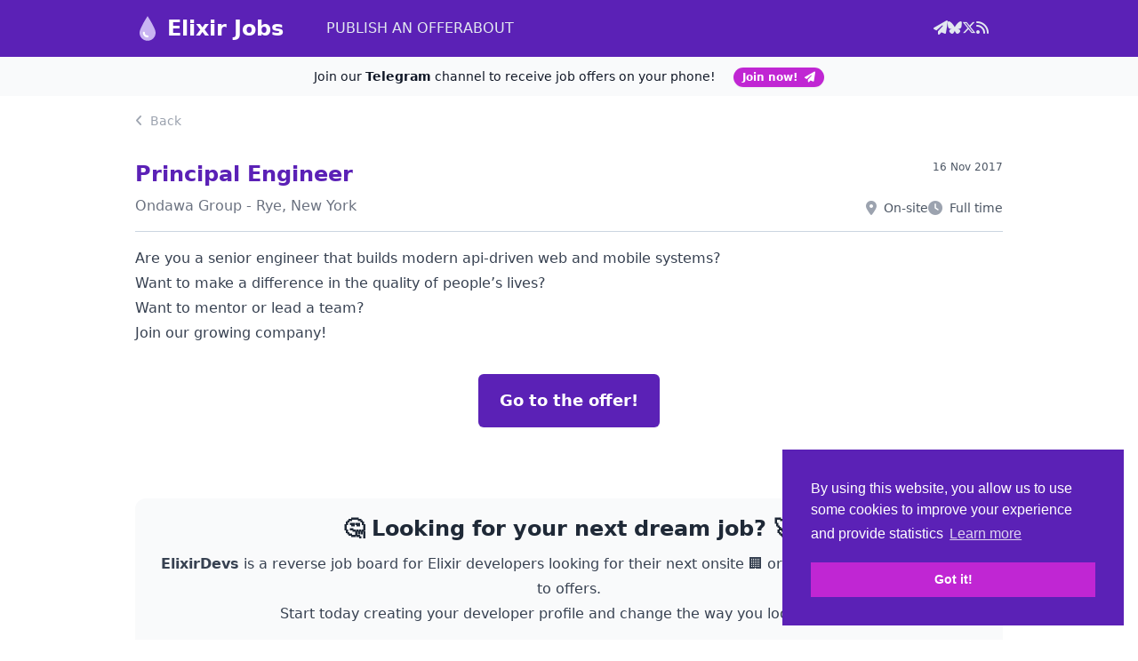

--- FILE ---
content_type: text/html; charset=utf-8
request_url: https://elixirjobs.net/offers/ondawa-group-principal-engineer-2a003a21
body_size: 5132
content:
<!DOCTYPE html>
<html lang="en">
  <head>
    <meta charset="utf-8">
    <meta name="csrf-token" content="cwpiY2cXB2hqBTFuOyUKHgx_eRkzcDge7hW78YC13_A-zdXmDI5TJ7RJ">
    <meta name="viewport" content="width=device-width, initial-scale=1">
    <meta http-equiv="X-UA-Compatible" content="IE=edge">

    <meta name="twitter:site" content="@jobs_elixir">

<meta name="twitter:card" content="summary">

<meta name="image" content="https://elixirjobs.net/images/logo-28da6f2aaf26e6b8a830ca46cd7d9566.png?vsn=d">
<meta property="og:image" content="https://elixirjobs.net/images/logo-28da6f2aaf26e6b8a830ca46cd7d9566.png?vsn=d">
<meta property="twitter:image" content="https://elixirjobs.net/images/logo-28da6f2aaf26e6b8a830ca46cd7d9566.png?vsn=d"><meta name="description" content="Are you a senior engineer that builds modern api-driven web and mobile systems?  
Want to make a dif">
<meta property="og:description" content="Are you a senior engineer that builds modern api-driven web and mobile systems?  
Want to make a dif">
<meta property="twitter:description" content="Are you a senior engineer that builds modern api-driven web and mobile systems?  
Want to make a dif"><title>Principal Engineer @ Ondawa Group · Elixir Jobs</title>
<meta property="og:title" content="Principal Engineer @ Ondawa Group · Elixir Jobs">
<meta property="twitter:title" content="Principal Engineer @ Ondawa Group · Elixir Jobs">

<meta property="og:site_name" content="Elixir Jobs">
<meta property="og:type" content="website">

    <meta name="application-name" content="Elixir Jobs">
    <meta name="apple-mobile-web-app-title" content="Elixir Jobs">
    <meta name="theme-color" content="#ffffff">
    <meta name="msapplication-TileColor" content="#5c18bf">
    <link rel="apple-touch-icon" sizes="180x180" href="/icons/apple-touch-icon-77bcdcd878539d2950dc10c22018c368.png?vsn=d">
    <link rel="icon" type="image/png" sizes="32x32" href="/icons/favicon-32x32-3ac9b56d228f512dfd5230df54fe3c0a.png?vsn=d">
    <link rel="icon" type="image/png" sizes="16x16" href="/icons/favicon-16x16-78257e4b7c43bff3d90f81f2e7af98cd.png?vsn=d">
    <link rel="icon" href="/images/logo-4860944025967eefe84687a921769a47.svg?vsn=d" type="image/svg+xml">
    <link rel="mask-icon" href="/icons/safari-pinned-tab-05a515d2314d84b2160e110e148e78f6.svg?vsn=d" color="#5c18bf">
    <link rel="manifest" href="/manifest.json">
    <meta name="msapplication-TileColor" content="#5c18bf">
    <meta name="theme-color" content="#ffffff">
    <link rel="alternate" type="application/rss+xml" title="Elixir Jobs - RSS" href="/rss">
    <link phx-track-static rel="stylesheet" href="/assets/styles-a9a885e565674ca88715fcc53ddc0632.css?vsn=d">
    <link rel="stylesheet" href="https://use.fontawesome.com/releases/v6.7.2/css/all.css" integrity="sha512-Evv84Mr4kqVGRNSgIGL/F/aIDqQb7xQ2vcrdIwxfjThSH8CSR7PBEakCr51Ck+w+/U6swU2Im1vVX0SVk9ABhg==" crossorigin="anonymous">
    <script defer phx-track-static type="text/javascript" src="/assets/app-6947aa17ab3f63745d44cdbe0ec2108d.js?vsn=d">
    </script>
    <script defer data-domain="elixirjobs.net" src="https://stats.jubilatech.com/js/script.outbound-links.js">
    </script>
    <script>
      window.plausible = window.plausible || function() { (window.plausible.q = window.plausible.q || []).push(arguments) }
    </script>
  </head>
  <body class="h-screen">
<nav id="navbar" class="bg-violet-800 fixed top-0 inset-x-0 z-50">
  <div class="mx-auto max-w-5xl sm:px-4 lg:px-6">
    <div class="sm:flex h-16">
      <div class="flex flex-auto sm:flex-none justify-between px-4 sm:px-0">
        <a href="/" class="flex justify-start items-center font-bold text-2xl text-white hover:text-slate-200">
          <img src="/images/logo-4860944025967eefe84687a921769a47.svg?vsn=d" alt="Elixir Jobs logo" class="w-7 h-7 mr-2 flex-0">
          Elixir Jobs
        </a>
        <span class="navbar-burger burger flex ml-auto sm:hidden z-10 h-16" data-target="navbar">
          <span></span>
          <span></span>
          <span></span>
        </span>
      </div>
      <div id="navbarMenu" class="hidden sm:flex flex-auto justify-between px-4 sm:pl-12 uppercase">
        <div class="sm:flex items-center gap-x-6">
          <a href="/offers/new" class="text-slate-200 hover:text-white border-b-1 border-solid border-transparent hover:border-white">
            Publish an offer
          </a>
          <a href="/about" class="text-slate-200 hover:text-white border-b-1 border-solid border-transparent hover:border-white">
            About
          </a>
        </div>
        <div class="sm:flex items-center gap-x-4 ml-auto">
          
          
          
          <a href="https://t.me/elixir_jobs" class="text-slate-200 hover:text-white" target="_blank">
            <i class="fa-solid fa-paper-plane"></i><span class="sm:hidden ml-1">Telegram</span>
          </a>
          <a href="https://bsky.app/profile/elixirjobs.net" class="text-slate-200 hover:text-white" target="_blank">
            <i class="fa-brands fa-bluesky"></i><span class="sm:hidden ml-1">Bluesky</span>
          </a>
          <a href="https://twitter.com/jobs_elixir" class="text-slate-200 hover:text-white" target="_blank">
            <i class="fa-brands fa-x-twitter"></i><span class="sm:hidden ml-1">X</span>
          </a>
          <a href="/rss" class="text-slate-200 hover:text-white">
            <i class="fa fa-rss"></i><span class="sm:hidden ml-1">RSS feed</span>
          </a>
        </div>
      </div>
    </div>
  </div>
</nav>


<div class="h-16"></div>

<div class="relative isolate flex items-center gap-x-6 overflow-hidden bg-gray-50 px-6 py-2.5 sm:px-3.5 sm:before:flex-1">
  <div class="absolute left-[max(-7rem,calc(50%-52rem))] top-1/2 -z-10 -translate-y-1/2 transform-gpu blur-2xl" aria-hidden="true">
    <div class="aspect-[577/310] w-[36.0625rem] bg-gradient-to-r from-[#ff80b5] to-[#9089fc] opacity-30" style="clip-path: polygon(74.8% 41.9%, 97.2% 73.2%, 100% 34.9%, 92.5% 0.4%, 87.5% 0%, 75% 28.6%, 58.5% 54.6%, 50.1% 56.8%, 46.9% 44%, 48.3% 17.4%, 24.7% 53.9%, 0% 27.9%, 11.9% 74.2%, 24.9% 54.1%, 68.6% 100%, 74.8% 41.9%)">
    </div>
  </div>
  <div class="absolute left-[max(45rem,calc(50%+8rem))] top-1/2 -z-10 -translate-y-1/2 transform-gpu blur-2xl" aria-hidden="true">
    <div class="aspect-[577/310] w-[36.0625rem] bg-gradient-to-r from-[#ff80b5] to-[#9089fc] opacity-30" style="clip-path: polygon(74.8% 41.9%, 97.2% 73.2%, 100% 34.9%, 92.5% 0.4%, 87.5% 0%, 75% 28.6%, 58.5% 54.6%, 50.1% 56.8%, 46.9% 44%, 48.3% 17.4%, 24.7% 53.9%, 0% 27.9%, 11.9% 74.2%, 24.9% 54.1%, 68.6% 100%, 74.8% 41.9%)">
    </div>
  </div>
  <p class="text-center text-sm leading-6 text-gray-900">
Join our <b>Telegram</b> channel to receive job offers on your phone!
    <a href="https://t.me/elixir_jobs" class="ml-4 rounded-full bg-fuchsia-600 px-2.5 py-1 text-xs font-semibold text-white shadow-sm hover:bg-fuchsia-500 focus-visible:outline focus-visible:outline-2 focus-visible:outline-offset-2 focus-visible:outline-fuchsia-600 text-nowrap" target="_blank">
Join now!<i class="fa-solid fa-paper-plane ml-2"></i>
    </a>
  </p>
  <div class="flex flex-1 justify-end"></div>
</div>

<section class="mx-auto max-w-5xl px-4 lg:px-6 py-4">
  
  
  
<section class="offers-show">
  <a href="/" class="text-sm text-gray-400">
    <i class="fa fa-angle-left mr-1"></i>
Back
  </a>
  <div class="py-4 md:py-8">
    <div class="md:flex">
  <div class="flex-auto space-y-2">
    <h2 class="text-2xl font-bold text-violet-800">
Principal Engineer
    </h2>
    <h3 class="text-gray-500">
Ondawa Group - Rye, New York
    </h3>
  </div>
  <div class="flex-none flex md:flex-col justify-between items-end flex-row-reverse">
    <span class="text-xs text-gray-600">
16 Nov 2017
    </span>
    <div class="mt-3 flex items-center gap-x-4">
      <div class="flex items-center text-gray-600">
        <span class="sr-only">Workplace</span>
        <i class="fa fa-map-marker-alt text-gray-400"></i>
        <span class="text-sm text-gray-600 ml-2">
On-site
        </span>
      </div>
      <div class="flex items-center text-gray-600">
        <span class="sr-only">Type</span>
        <i class="fa fa-clock text-gray-400"></i>
        <span class="text-sm text-gray-600 ml-2">
Full time
        </span>
      </div>
    </div>
  </div>
</div>

    <hr class="my-4 border-slate-300">

    <div class="prose max-w-full"><p>Are you a senior engineer that builds modern api-driven web and mobile systems?  <br>
Want to make a difference in the quality of people’s lives?  <br>
Want to mentor or lead a team?  <br>
Join our growing company!</p>
</div>

    <nav class="py-4 md:py-8">
      <p class="text-center">
        <a href="https://goo.gl/3Bhs2R?utm_source=elixirjobs.net&amp;utm_medium=job_board&amp;utm_campaign=elixirjobs.net" class="inline-block relative z-20 rounded-md text-lg bg-violet-800 px-6 py-4 font-semibold text-white shadow-sm border-purple-800 border-1 border-solid hover:bg-purple-700 focus-visible:outline focus-visible:outline-2 focus-visible:outline-offset-2 focus-visible:outline-purple-500" target="_blank">
Go to the offer!
        </a>
      </p>
    </nav>

    <div class="relative isolate rounded-xl gap-x-6 overflow-hidden bg-gray-50 my-6 md:my-12 px-6 py-4 sm:before:flex-1 text-center">
  <div class="absolute left-[max(-7rem,calc(50%-52rem))] top-1/2 -z-10 -translate-y-1/2 transform-gpu blur-2xl" aria-hidden="true">
    <div class="aspect-[577/310] w-[36.0625rem] bg-gradient-to-r from-[#ff80b5] to-[#9089fc] opacity-30" style="clip-path: polygon(74.8% 41.9%, 97.2% 73.2%, 100% 34.9%, 92.5% 0.4%, 87.5% 0%, 75% 28.6%, 58.5% 54.6%, 50.1% 56.8%, 46.9% 44%, 48.3% 17.4%, 24.7% 53.9%, 0% 27.9%, 11.9% 74.2%, 24.9% 54.1%, 68.6% 100%, 74.8% 41.9%)">
    </div>
  </div>
  <div class="absolute left-[max(45rem,calc(50%+8rem))] top-1/2 -z-10 -translate-y-1/2 transform-gpu blur-2xl" aria-hidden="true">
    <div class="aspect-[577/310] w-[36.0625rem] bg-gradient-to-r from-[#ff80b5] to-[#9089fc] opacity-30" style="clip-path: polygon(74.8% 41.9%, 97.2% 73.2%, 100% 34.9%, 92.5% 0.4%, 87.5% 0%, 75% 28.6%, 58.5% 54.6%, 50.1% 56.8%, 46.9% 44%, 48.3% 17.4%, 24.7% 53.9%, 0% 27.9%, 11.9% 74.2%, 24.9% 54.1%, 68.6% 100%, 74.8% 41.9%)">
    </div>
  </div>
  <p class="text-2xl font-semibold leading-9 mb-2 text-gray-800">
    🤔 Looking for your next dream job? 🚀
  </p>
  <div class="text-gray-700 leading-7">
    
        <p class="text-gray-700 leading-7">
<b>ElixirDevs</b> is a reverse job board for Elixir developers looking for their next onsite 🏢 or remote 🌎 job, or just open to offers.<br />Start today creating your developer profile and change the way you look for jobs.
        </p>
      
  </div>
  <p class="py-6">
    <a href="https://www.elixirdevs.com/looking-for-a-job?utm_source=elixirjobs&amp;utm_medium=os" class="rounded-md bg-violet-900/20 px-3 py-2 text-sm font-semibold text-violet-900 shadow-sm hover:bg-violet-900/10" target="_blank">
      Go to ElixirDevs
    </a>
  </p>
</div>

    <div class="mt-4 md:mt-8 text-center">
      <p class="text-gray-600 font-semibold">
Do you like this offer for someone else? Share it!
      </p>
      <div class="flex gap-x-4 mt-4 justify-center">
        <a class="rounded-md bg-white px-2.5 py-1.5 text-sm font-semibold text-gray-600 shadow-sm ring-1 ring-inset ring-gray-300 hover:bg-gray-50" rel="nofollow" target="_blank" href="https://twitter.com/intent/tweet?via=jobs_elixir&amp;hashtags=myelixirstatus,jobs&amp;text=Principal Engineer&amp;url=https://elixirjobs.net/offers/ondawa-group-principal-engineer-2a003a21">
          <i class="fa-brands fa-x-twitter mr-2 text-gray-400"></i>X / Twitter
        </a>
        <a class="rounded-md bg-white px-2.5 py-1.5 text-sm font-semibold text-gray-600 shadow-sm ring-1 ring-inset ring-gray-300 hover:bg-gray-50" rel="nofollow" target="_blank" href="https://www.linkedin.com/feed/?shareActive=true&amp;text=Principal Engineer%20https://elixirjobs.net/offers/ondawa-group-principal-engineer-2a003a21">
          <i class="fa-brands fa-linkedin-in mr-2 text-gray-400"></i>LinkedIn
        </a>
        <a class="rounded-md bg-white px-2.5 py-1.5 text-sm font-semibold text-gray-600 shadow-sm ring-1 ring-inset ring-gray-300 hover:bg-gray-50" rel="nofollow" target="_blank" href="https://www.reddit.com/submit?title=Principal Engineer&amp;url=https://elixirjobs.net/offers/ondawa-group-principal-engineer-2a003a21">
          <i class="fa-brands fa-reddit-alien mr-2 text-gray-400"></i>Reddit
        </a>
      </div>
    </div>
  </div>

</section>
</section>

<div class="mx-auto mt-10 max-w-5xl px-4 lg:px-6">
  <footer aria-labelledby="footer-heading" class="relative border-t border-gray-900/10 py-12 sm:pt-16 sm:pb-24">
    <h2 id="footer-heading" class="sr-only">Footer</h2>
    <div class="xl:grid xl:grid-cols-3 xl:gap-8">
      <div class="space-y-4">
        <a href="/" data-phx-link="redirect" data-phx-link-state="push" class="font-bold text-xl">
          <img class="h-8 inline-block align-bottom" src="/images/logo-4860944025967eefe84687a921769a47.svg?vsn=d" alt="ElixirJobs Logo" width="32" height="32"> Elixir Jobs
        </a>
        <p class="text-sm text-gray-400 pl-2">
          &copy; 2026 ElixirJobs.net All rights reserved.
        </p>
        <div class="flex space-x-4 ml-2">
          <a href="https://t.me/elixir_jobs" rel="nofollow" class="text-gray-300 hover:text-gray-400" title="Telegram" target="_blank">
            <span class="sr-only">Telegram</span>
            <i class="fa-solid fa-paper-plane text-xl"></i>
          </a>
          <a href="https://bsky.app/profile/elixirjobs.net" rel="nofollow" class="text-gray-300 hover:text-gray-400" title="Bluesky" target="_blank">
            <span class="sr-only">Bluesky</span>
            <i class="fa-brands fa-bluesky text-xl"></i>
          </a>
          <a href="https://twitter.com/jobs_elixir" rel="nofollow" class="text-gray-300 hover:text-gray-400" title="X / Twitter" target="_blank">
            <span class="sr-only">Twitter</span>
            <i class="fa-brands fa-x-twitter text-xl"></i>
          </a>
          <a href="/rss" class="text-gray-300 hover:text-gray-400" title="RSS">
            <span class="sr-only">RSS</span>
            <i class="fa-solid fa-rss text-xl"></i>
          </a>
        </div>
      </div>
      <div class="mt-16 grid grid-cols-2 gap-8 xl:col-span-2 xl:mt-0">
        <div class="md:grid md:grid-cols-2 md:gap-8">
          <div>
            <ul role="list" class="mt-2 space-y-4">
              <li>
                <a href="/offers/new" data-phx-link="redirect" data-phx-link-state="push" class="text-sm leading-6 text-gray-400 hover:text-gray-500">
  Post a job offer
</a>
              </li>
              <li>
                <a href="https://www.elixirdevs.com/hire-elixir-developers?utm_source=elixirjobs&amp;utm_medium=fl&amp;utm_id=1" data-phx-link="redirect" data-phx-link-state="push" class="text-sm leading-6 text-gray-400 hover:text-gray-500">
  Hire Elixir developers
</a>
              </li>
              <li>
                <a href="/cdn-cgi/l/email-protection#95e6e0e5e5fae7e1d5f0f9fcedfce7fffaf7e6bbfbf0e1" data-phx-link="redirect" data-phx-link-state="push" class="text-sm leading-6 text-gray-400 hover:text-gray-500">
  Contact us
</a>
              </li>
            </ul>
          </div>
          <div class="mt-10 md:mt-0">
            <ul role="list" class="mt-2 space-y-4">
              <li>
                <a href="/about" data-phx-link="redirect" data-phx-link-state="push" class="text-sm leading-6 text-gray-400 hover:text-gray-500">
  About
</a>
              </li>
              <li>
                <a href="/privacy-policy" data-phx-link="redirect" data-phx-link-state="push" class="text-sm leading-6 text-gray-400 hover:text-gray-500" rel="nofollow">
  Privacy Policy
</a>
              </li>
              <li>
                <a href="/terms-and-conditions" data-phx-link="redirect" data-phx-link-state="push" class="text-sm leading-6 text-gray-400 hover:text-gray-500" rel="nofollow">
  Terms and Conditions
</a>
              </li>
            </ul>
          </div>
        </div>
        <div class="md:grid md:grid-cols-2 md:gap-8">
          <div>
            <ul role="list" class="mt-2 space-y-4">
              <li>
                <a href="/offers/place/onsite" data-phx-link="redirect" data-phx-link-state="push" class="text-sm leading-6 text-gray-400 hover:text-gray-500">
  On site jobs
</a>
              </li>
              <li>
                <a href="/offers/place/remote" data-phx-link="redirect" data-phx-link-state="push" class="text-sm leading-6 text-gray-400 hover:text-gray-500">
  Remote jobs
</a>
              </li>
            </ul>
          </div>
          <div class="mt-10 md:mt-0">
            <ul role="list" class="mt-2 space-y-4">
              <li>
                <a href="/offers/filter/full_time" data-phx-link="redirect" data-phx-link-state="push" class="text-sm leading-6 text-gray-400 hover:text-gray-500">
  Full time jobs
</a>
              </li>
              <li>
                <a href="/offers/filter/part_time" data-phx-link="redirect" data-phx-link-state="push" class="text-sm leading-6 text-gray-400 hover:text-gray-500">
  Part time jobs
</a>
              </li>
              <li>
                <a href="/offers/filter/freelance" data-phx-link="redirect" data-phx-link-state="push" class="text-sm leading-6 text-gray-400 hover:text-gray-500">
  Freelance jobs
</a>
              </li>
            </ul>
          </div>
        </div>
      </div>
    </div>
  </footer>
</div>
    <!-- Google tag (gtag.js) -->
<script data-cfasync="false" src="/cdn-cgi/scripts/5c5dd728/cloudflare-static/email-decode.min.js"></script><script async src="https://www.googletagmanager.com/gtag/js?id=UA-106824960-1">
</script>
<script>
  window.dataLayer = window.dataLayer || [];
  function gtag(){dataLayer.push(arguments);}
  gtag('js', new Date());

  gtag('config', 'UA-106824960-1');
</script>
    <link rel="stylesheet" type="text/css" href="//cdnjs.cloudflare.com/ajax/libs/cookieconsent2/3.0.3/cookieconsent.min.css">
<script src="//cdnjs.cloudflare.com/ajax/libs/cookieconsent2/3.0.3/cookieconsent.min.js" defer>
</script>
<script defer>
  window.addEventListener("load", function(){
  window.cookieconsent.initialise({
    "palette": {
      "popup": {
        "background": "#5b21b6",
        "text": "#fff"
      },
      "button": {
        "background": "#c026d3",
        "text": "#fff"
      }
    },
    "position": "bottom-right",
    "content": {
      "message": "By using this website, you allow us to use some cookies to improve your experience and provide statistics"
    }
  })});
</script>
    <script type="application/ld+json">
  {"@context":"http://schema.org","@type":"WebSite","maintainer":[{"@context":"http://schema.org","@type":"Organization","brand":{"@context":"http://schema.org","@type":"Brand","logo":"https://elixirjobs.net/images/logo-28da6f2aaf26e6b8a830ca46cd7d9566.png?vsn=d","name":"Elixir Jobs","slogan":"Find your next job the right way"},"image":"https://elixirjobs.net/images/logo-28da6f2aaf26e6b8a830ca46cd7d9566.png?vsn=d","name":"Elixir Jobs","sameAs":["https://twitter.com/jobs_elixir","https://bsky.app/profile/elixirjobs.net"],"url":"https://elixirjobs.net/"}],"url":"https://elixirjobs.net/"}
</script><script type="application/ld+json">
  {"@context":"http://schema.org","@type":"Organization","brand":{"@context":"http://schema.org","@type":"Brand","logo":"https://elixirjobs.net/images/logo-28da6f2aaf26e6b8a830ca46cd7d9566.png?vsn=d","name":"Elixir Jobs","slogan":"Find your next job the right way"},"image":"https://elixirjobs.net/images/logo-28da6f2aaf26e6b8a830ca46cd7d9566.png?vsn=d","name":"Elixir Jobs","sameAs":["https://twitter.com/jobs_elixir","https://bsky.app/profile/elixirjobs.net"],"url":"https://elixirjobs.net/"}
</script><script type="application/ld+json">
  {"@context":"http://schema.org","@type":"JobPosting","datePosted":"2017-11-16","description":"<p>Are you a senior engineer that builds modern api-driven web and mobile systems?  <br>\nWant to make a difference in the quality of people’s lives?  <br>\nWant to mentor or lead a team?  <br>\nJoin our growing company!</p>\n","employmentType":"Full time","hiringOrganization":{"@context":"http://schema.org","@type":"Organization","name":"Ondawa Group"},"jobLocation":{"@context":"http://schema.org","@type":"Place","address":"Rye, New York"},"title":"Principal Engineer","url":"https://elixirjobs.net/offers/ondawa-group-principal-engineer-2a003a21"}
</script>
  <script defer src="https://static.cloudflareinsights.com/beacon.min.js/vcd15cbe7772f49c399c6a5babf22c1241717689176015" integrity="sha512-ZpsOmlRQV6y907TI0dKBHq9Md29nnaEIPlkf84rnaERnq6zvWvPUqr2ft8M1aS28oN72PdrCzSjY4U6VaAw1EQ==" data-cf-beacon='{"version":"2024.11.0","token":"f8e0e370054c4f01b261ec7b1dc4d537","r":1,"server_timing":{"name":{"cfCacheStatus":true,"cfEdge":true,"cfExtPri":true,"cfL4":true,"cfOrigin":true,"cfSpeedBrain":true},"location_startswith":null}}' crossorigin="anonymous"></script>
</body>
</html>

--- FILE ---
content_type: text/javascript
request_url: https://elixirjobs.net/assets/app-6947aa17ab3f63745d44cdbe0ec2108d.js?vsn=d
body_size: 43150
content:
function __vite__mapDeps(indexes) {
  if (!__vite__mapDeps.viteFileDeps) {
    __vite__mapDeps.viteFileDeps = []
  }
  return indexes.map((i) => __vite__mapDeps.viteFileDeps[i])
}
(function(){var U=S();function S(){if(typeof window.CustomEvent=="function")return window.CustomEvent;function W(R,V){V=V||{bubbles:!1,cancelable:!1,detail:void 0};var ge=document.createEvent("CustomEvent");return ge.initCustomEvent(R,V.bubbles,V.cancelable,V.detail),ge}return W.prototype=window.Event.prototype,W}function ne(W,R){var V=document.createElement("input");return V.type="hidden",V.name=W,V.value=R,V}function G(W,R){var V=W.getAttribute("data-to"),ge=ne("_method",W.getAttribute("data-method")),ee=ne("_csrf_token",W.getAttribute("data-csrf")),Y=document.createElement("form"),Ne=document.createElement("input"),Ae=W.getAttribute("target");Y.method=W.getAttribute("data-method")==="get"?"get":"post",Y.action=V,Y.style.display="none",Ae?Y.target=Ae:R&&(Y.target="_blank"),Y.appendChild(ee),Y.appendChild(ge),document.body.appendChild(Y),Ne.type="submit",Y.appendChild(Ne),Ne.click()}window.addEventListener("click",function(W){var R=W.target;if(!W.defaultPrevented)for(;R&&R.getAttribute;){var V=new U("phoenix.link.click",{bubbles:!0,cancelable:!0});if(!R.dispatchEvent(V))return W.preventDefault(),W.stopImmediatePropagation(),!1;if(R.getAttribute("data-method"))return G(R,W.metaKey||W.shiftKey),W.preventDefault(),!1;R=R.parentNode}},!1),window.addEventListener("phoenix.link.click",function(W){var R=W.target.getAttribute("data-confirm");R&&!window.confirm(R)&&W.preventDefault()},!1)})();var ri=typeof globalThis<"u"?globalThis:typeof window<"u"?window:typeof global<"u"?global:typeof self<"u"?self:{};function ii(U){return U&&U.__esModule&&Object.prototype.hasOwnProperty.call(U,"default")?U.default:U}var Un={exports:{}};(function(U){(function(S,ne){U.exports=S.document?ne(S,!0):function(G){if(!G.document)throw new Error("jQuery requires a window with a document");return ne(G)}})(typeof window<"u"?window:ri,function(S,ne){var G=[],W=Object.getPrototypeOf,R=G.slice,V=G.flat?function(e){return G.flat.call(e)}:function(e){return G.concat.apply([],e)},ge=G.push,ee=G.indexOf,Y={},Ne=Y.toString,Ae=Y.hasOwnProperty,ye=Ae.toString,je=ye.call(Object),I={},P=function(t){return typeof t=="function"&&typeof t.nodeType!="number"&&typeof t.item!="function"},We=function(t){return t!=null&&t===t.window},_=S.document,Vn={type:!0,src:!0,nonce:!0,noModule:!0};function Xt(e,t,n){n=n||_;var r,o,a=n.createElement("script");if(a.text=e,t)for(r in Vn)o=t[r]||t.getAttribute&&t.getAttribute(r),o&&a.setAttribute(r,o);n.head.appendChild(a).parentNode.removeChild(a)}function Fe(e){return e==null?e+"":typeof e=="object"||typeof e=="function"?Y[Ne.call(e)]||"object":typeof e}var Gt="3.6.0",i=function(e,t){return new i.fn.init(e,t)};i.fn=i.prototype={jquery:Gt,constructor:i,length:0,toArray:function(){return R.call(this)},get:function(e){return e==null?R.call(this):e<0?this[e+this.length]:this[e]},pushStack:function(e){var t=i.merge(this.constructor(),e);return t.prevObject=this,t},each:function(e){return i.each(this,e)},map:function(e){return this.pushStack(i.map(this,function(t,n){return e.call(t,n,t)}))},slice:function(){return this.pushStack(R.apply(this,arguments))},first:function(){return this.eq(0)},last:function(){return this.eq(-1)},even:function(){return this.pushStack(i.grep(this,function(e,t){return(t+1)%2}))},odd:function(){return this.pushStack(i.grep(this,function(e,t){return t%2}))},eq:function(e){var t=this.length,n=+e+(e<0?t:0);return this.pushStack(n>=0&&n<t?[this[n]]:[])},end:function(){return this.prevObject||this.constructor()},push:ge,sort:G.sort,splice:G.splice},i.extend=i.fn.extend=function(){var e,t,n,r,o,a,u=arguments[0]||{},l=1,c=arguments.length,p=!1;for(typeof u=="boolean"&&(p=u,u=arguments[l]||{},l++),typeof u!="object"&&!P(u)&&(u={}),l===c&&(u=this,l--);l<c;l++)if((e=arguments[l])!=null)for(t in e)r=e[t],!(t==="__proto__"||u===r)&&(p&&r&&(i.isPlainObject(r)||(o=Array.isArray(r)))?(n=u[t],o&&!Array.isArray(n)?a=[]:!o&&!i.isPlainObject(n)?a={}:a=n,o=!1,u[t]=i.extend(p,a,r)):r!==void 0&&(u[t]=r));return u},i.extend({expando:"jQuery"+(Gt+Math.random()).replace(/\D/g,""),isReady:!0,error:function(e){throw new Error(e)},noop:function(){},isPlainObject:function(e){var t,n;return!e||Ne.call(e)!=="[object Object]"?!1:(t=W(e),t?(n=Ae.call(t,"constructor")&&t.constructor,typeof n=="function"&&ye.call(n)===je):!0)},isEmptyObject:function(e){var t;for(t in e)return!1;return!0},globalEval:function(e,t,n){Xt(e,{nonce:t&&t.nonce},n)},each:function(e,t){var n,r=0;if(wt(e))for(n=e.length;r<n&&t.call(e[r],r,e[r])!==!1;r++);else for(r in e)if(t.call(e[r],r,e[r])===!1)break;return e},makeArray:function(e,t){var n=t||[];return e!=null&&(wt(Object(e))?i.merge(n,typeof e=="string"?[e]:e):ge.call(n,e)),n},inArray:function(e,t,n){return t==null?-1:ee.call(t,e,n)},merge:function(e,t){for(var n=+t.length,r=0,o=e.length;r<n;r++)e[o++]=t[r];return e.length=o,e},grep:function(e,t,n){for(var r,o=[],a=0,u=e.length,l=!n;a<u;a++)r=!t(e[a],a),r!==l&&o.push(e[a]);return o},map:function(e,t,n){var r,o,a=0,u=[];if(wt(e))for(r=e.length;a<r;a++)o=t(e[a],a,n),o!=null&&u.push(o);else for(a in e)o=t(e[a],a,n),o!=null&&u.push(o);return V(u)},guid:1,support:I}),typeof Symbol=="function"&&(i.fn[Symbol.iterator]=G[Symbol.iterator]),i.each("Boolean Number String Function Array Date RegExp Object Error Symbol".split(" "),function(e,t){Y["[object "+t+"]"]=t.toLowerCase()});function wt(e){var t=!!e&&"length"in e&&e.length,n=Fe(e);return P(e)||We(e)?!1:n==="array"||t===0||typeof t=="number"&&t>0&&t-1 in e}var Le=function(e){var t,n,r,o,a,u,l,c,p,y,x,g,v,E,O,N,K,J,se,F="sizzle"+1*new Date,q=e.document,ae=0,M=0,Q=bt(),ot=bt(),yt=bt(),fe=bt(),He=function(s,f){return s===f&&(x=!0),0},_e={}.hasOwnProperty,ue=[],De=ue.pop,he=ue.push,ke=ue.push,Pn=ue.slice,Ie=function(s,f){for(var d=0,m=s.length;d<m;d++)if(s[d]===f)return d;return-1},Rt="checked|selected|async|autofocus|autoplay|controls|defer|disabled|hidden|ismap|loop|multiple|open|readonly|required|scoped",B="[\\x20\\t\\r\\n\\f]",Me="(?:\\\\[\\da-fA-F]{1,6}"+B+"?|\\\\[^\\r\\n\\f]|[\\w-]|[^\0-\\x7f])+",Hn="\\["+B+"*("+Me+")(?:"+B+"*([*^$|!~]?=)"+B+`*(?:'((?:\\\\.|[^\\\\'])*)'|"((?:\\\\.|[^\\\\"])*)"|(`+Me+"))|)"+B+"*\\]",Bt=":("+Me+`)(?:\\((('((?:\\\\.|[^\\\\'])*)'|"((?:\\\\.|[^\\\\"])*)")|((?:\\\\.|[^\\\\()[\\]]|`+Hn+")*)|.*)\\)|)",$r=new RegExp(B+"+","g"),vt=new RegExp("^"+B+"+|((?:^|[^\\\\])(?:\\\\.)*)"+B+"+$","g"),zr=new RegExp("^"+B+"*,"+B+"*"),_n=new RegExp("^"+B+"*([>+~]|"+B+")"+B+"*"),Ur=new RegExp(B+"|>"),Vr=new RegExp(Bt),Xr=new RegExp("^"+Me+"$"),mt={ID:new RegExp("^#("+Me+")"),CLASS:new RegExp("^\\.("+Me+")"),TAG:new RegExp("^("+Me+"|[*])"),ATTR:new RegExp("^"+Hn),PSEUDO:new RegExp("^"+Bt),CHILD:new RegExp("^:(only|first|last|nth|nth-last)-(child|of-type)(?:\\("+B+"*(even|odd|(([+-]|)(\\d*)n|)"+B+"*(?:([+-]|)"+B+"*(\\d+)|))"+B+"*\\)|)","i"),bool:new RegExp("^(?:"+Rt+")$","i"),needsContext:new RegExp("^"+B+"*[>+~]|:(even|odd|eq|gt|lt|nth|first|last)(?:\\("+B+"*((?:-\\d)?\\d*)"+B+"*\\)|)(?=[^-]|$)","i")},Gr=/HTML$/i,Qr=/^(?:input|select|textarea|button)$/i,Yr=/^h\d$/i,at=/^[^{]+\{\s*\[native \w/,Jr=/^(?:#([\w-]+)|(\w+)|\.([\w-]+))$/,Wt=/[+~]/,Se=new RegExp("\\\\[\\da-fA-F]{1,6}"+B+"?|\\\\([^\\r\\n\\f])","g"),Ee=function(s,f){var d="0x"+s.slice(1)-65536;return f||(d<0?String.fromCharCode(d+65536):String.fromCharCode(d>>10|55296,d&1023|56320))},In=/([\0-\x1f\x7f]|^-?\d)|^-$|[^\0-\x1f\x7f-\uFFFF\w-]/g,Mn=function(s,f){return f?s==="\0"?"�":s.slice(0,-1)+"\\"+s.charCodeAt(s.length-1).toString(16)+" ":"\\"+s},Rn=function(){g()},Kr=Tt(function(s){return s.disabled===!0&&s.nodeName.toLowerCase()==="fieldset"},{dir:"parentNode",next:"legend"});try{ke.apply(ue=Pn.call(q.childNodes),q.childNodes),ue[q.childNodes.length].nodeType}catch{ke={apply:ue.length?function(f,d){he.apply(f,Pn.call(d))}:function(f,d){for(var m=f.length,h=0;f[m++]=d[h++];);f.length=m-1}}}function $(s,f,d,m){var h,b,T,C,w,D,A,L=f&&f.ownerDocument,H=f?f.nodeType:9;if(d=d||[],typeof s!="string"||!s||H!==1&&H!==9&&H!==11)return d;if(!m&&(g(f),f=f||v,O)){if(H!==11&&(w=Jr.exec(s)))if(h=w[1]){if(H===9)if(T=f.getElementById(h)){if(T.id===h)return d.push(T),d}else return d;else if(L&&(T=L.getElementById(h))&&se(f,T)&&T.id===h)return d.push(T),d}else{if(w[2])return ke.apply(d,f.getElementsByTagName(s)),d;if((h=w[3])&&n.getElementsByClassName&&f.getElementsByClassName)return ke.apply(d,f.getElementsByClassName(h)),d}if(n.qsa&&!fe[s+" "]&&(!N||!N.test(s))&&(H!==1||f.nodeName.toLowerCase()!=="object")){if(A=s,L=f,H===1&&(Ur.test(s)||_n.test(s))){for(L=Wt.test(s)&&$t(f.parentNode)||f,(L!==f||!n.scope)&&((C=f.getAttribute("id"))?C=C.replace(In,Mn):f.setAttribute("id",C=F)),D=u(s),b=D.length;b--;)D[b]=(C?"#"+C:":scope")+" "+xt(D[b]);A=D.join(",")}try{return ke.apply(d,L.querySelectorAll(A)),d}catch{fe(s,!0)}finally{C===F&&f.removeAttribute("id")}}}return c(s.replace(vt,"$1"),f,d,m)}function bt(){var s=[];function f(d,m){return s.push(d+" ")>r.cacheLength&&delete f[s.shift()],f[d+" "]=m}return f}function me(s){return s[F]=!0,s}function be(s){var f=v.createElement("fieldset");try{return!!s(f)}catch{return!1}finally{f.parentNode&&f.parentNode.removeChild(f),f=null}}function Ft(s,f){for(var d=s.split("|"),m=d.length;m--;)r.attrHandle[d[m]]=f}function Bn(s,f){var d=f&&s,m=d&&s.nodeType===1&&f.nodeType===1&&s.sourceIndex-f.sourceIndex;if(m)return m;if(d){for(;d=d.nextSibling;)if(d===f)return-1}return s?1:-1}function Zr(s){return function(f){var d=f.nodeName.toLowerCase();return d==="input"&&f.type===s}}function ei(s){return function(f){var d=f.nodeName.toLowerCase();return(d==="input"||d==="button")&&f.type===s}}function Wn(s){return function(f){return"form"in f?f.parentNode&&f.disabled===!1?"label"in f?"label"in f.parentNode?f.parentNode.disabled===s:f.disabled===s:f.isDisabled===s||f.isDisabled!==!s&&Kr(f)===s:f.disabled===s:"label"in f?f.disabled===s:!1}}function Re(s){return me(function(f){return f=+f,me(function(d,m){for(var h,b=s([],d.length,f),T=b.length;T--;)d[h=b[T]]&&(d[h]=!(m[h]=d[h]))})})}function $t(s){return s&&typeof s.getElementsByTagName<"u"&&s}n=$.support={},a=$.isXML=function(s){var f=s&&s.namespaceURI,d=s&&(s.ownerDocument||s).documentElement;return!Gr.test(f||d&&d.nodeName||"HTML")},g=$.setDocument=function(s){var f,d,m=s?s.ownerDocument||s:q;return m==v||m.nodeType!==9||!m.documentElement||(v=m,E=v.documentElement,O=!a(v),q!=v&&(d=v.defaultView)&&d.top!==d&&(d.addEventListener?d.addEventListener("unload",Rn,!1):d.attachEvent&&d.attachEvent("onunload",Rn)),n.scope=be(function(h){return E.appendChild(h).appendChild(v.createElement("div")),typeof h.querySelectorAll<"u"&&!h.querySelectorAll(":scope fieldset div").length}),n.attributes=be(function(h){return h.className="i",!h.getAttribute("className")}),n.getElementsByTagName=be(function(h){return h.appendChild(v.createComment("")),!h.getElementsByTagName("*").length}),n.getElementsByClassName=at.test(v.getElementsByClassName),n.getById=be(function(h){return E.appendChild(h).id=F,!v.getElementsByName||!v.getElementsByName(F).length}),n.getById?(r.filter.ID=function(h){var b=h.replace(Se,Ee);return function(T){return T.getAttribute("id")===b}},r.find.ID=function(h,b){if(typeof b.getElementById<"u"&&O){var T=b.getElementById(h);return T?[T]:[]}}):(r.filter.ID=function(h){var b=h.replace(Se,Ee);return function(T){var C=typeof T.getAttributeNode<"u"&&T.getAttributeNode("id");return C&&C.value===b}},r.find.ID=function(h,b){if(typeof b.getElementById<"u"&&O){var T,C,w,D=b.getElementById(h);if(D){if(T=D.getAttributeNode("id"),T&&T.value===h)return[D];for(w=b.getElementsByName(h),C=0;D=w[C++];)if(T=D.getAttributeNode("id"),T&&T.value===h)return[D]}return[]}}),r.find.TAG=n.getElementsByTagName?function(h,b){if(typeof b.getElementsByTagName<"u")return b.getElementsByTagName(h);if(n.qsa)return b.querySelectorAll(h)}:function(h,b){var T,C=[],w=0,D=b.getElementsByTagName(h);if(h==="*"){for(;T=D[w++];)T.nodeType===1&&C.push(T);return C}return D},r.find.CLASS=n.getElementsByClassName&&function(h,b){if(typeof b.getElementsByClassName<"u"&&O)return b.getElementsByClassName(h)},K=[],N=[],(n.qsa=at.test(v.querySelectorAll))&&(be(function(h){var b;E.appendChild(h).innerHTML="<a id='"+F+"'></a><select id='"+F+"-\r\\' msallowcapture=''><option selected=''></option></select>",h.querySelectorAll("[msallowcapture^='']").length&&N.push("[*^$]="+B+`*(?:''|"")`),h.querySelectorAll("[selected]").length||N.push("\\["+B+"*(?:value|"+Rt+")"),h.querySelectorAll("[id~="+F+"-]").length||N.push("~="),b=v.createElement("input"),b.setAttribute("name",""),h.appendChild(b),h.querySelectorAll("[name='']").length||N.push("\\["+B+"*name"+B+"*="+B+`*(?:''|"")`),h.querySelectorAll(":checked").length||N.push(":checked"),h.querySelectorAll("a#"+F+"+*").length||N.push(".#.+[+~]"),h.querySelectorAll("\\\f"),N.push("[\\r\\n\\f]")}),be(function(h){h.innerHTML="<a href='' disabled='disabled'></a><select disabled='disabled'><option/></select>";var b=v.createElement("input");b.setAttribute("type","hidden"),h.appendChild(b).setAttribute("name","D"),h.querySelectorAll("[name=d]").length&&N.push("name"+B+"*[*^$|!~]?="),h.querySelectorAll(":enabled").length!==2&&N.push(":enabled",":disabled"),E.appendChild(h).disabled=!0,h.querySelectorAll(":disabled").length!==2&&N.push(":enabled",":disabled"),h.querySelectorAll("*,:x"),N.push(",.*:")})),(n.matchesSelector=at.test(J=E.matches||E.webkitMatchesSelector||E.mozMatchesSelector||E.oMatchesSelector||E.msMatchesSelector))&&be(function(h){n.disconnectedMatch=J.call(h,"*"),J.call(h,"[s!='']:x"),K.push("!=",Bt)}),N=N.length&&new RegExp(N.join("|")),K=K.length&&new RegExp(K.join("|")),f=at.test(E.compareDocumentPosition),se=f||at.test(E.contains)?function(h,b){var T=h.nodeType===9?h.documentElement:h,C=b&&b.parentNode;return h===C||!!(C&&C.nodeType===1&&(T.contains?T.contains(C):h.compareDocumentPosition&&h.compareDocumentPosition(C)&16))}:function(h,b){if(b){for(;b=b.parentNode;)if(b===h)return!0}return!1},He=f?function(h,b){if(h===b)return x=!0,0;var T=!h.compareDocumentPosition-!b.compareDocumentPosition;return T||(T=(h.ownerDocument||h)==(b.ownerDocument||b)?h.compareDocumentPosition(b):1,T&1||!n.sortDetached&&b.compareDocumentPosition(h)===T?h==v||h.ownerDocument==q&&se(q,h)?-1:b==v||b.ownerDocument==q&&se(q,b)?1:y?Ie(y,h)-Ie(y,b):0:T&4?-1:1)}:function(h,b){if(h===b)return x=!0,0;var T,C=0,w=h.parentNode,D=b.parentNode,A=[h],L=[b];if(!w||!D)return h==v?-1:b==v?1:w?-1:D?1:y?Ie(y,h)-Ie(y,b):0;if(w===D)return Bn(h,b);for(T=h;T=T.parentNode;)A.unshift(T);for(T=b;T=T.parentNode;)L.unshift(T);for(;A[C]===L[C];)C++;return C?Bn(A[C],L[C]):A[C]==q?-1:L[C]==q?1:0}),v},$.matches=function(s,f){return $(s,null,null,f)},$.matchesSelector=function(s,f){if(g(s),n.matchesSelector&&O&&!fe[f+" "]&&(!K||!K.test(f))&&(!N||!N.test(f)))try{var d=J.call(s,f);if(d||n.disconnectedMatch||s.document&&s.document.nodeType!==11)return d}catch{fe(f,!0)}return $(f,v,null,[s]).length>0},$.contains=function(s,f){return(s.ownerDocument||s)!=v&&g(s),se(s,f)},$.attr=function(s,f){(s.ownerDocument||s)!=v&&g(s);var d=r.attrHandle[f.toLowerCase()],m=d&&_e.call(r.attrHandle,f.toLowerCase())?d(s,f,!O):void 0;return m!==void 0?m:n.attributes||!O?s.getAttribute(f):(m=s.getAttributeNode(f))&&m.specified?m.value:null},$.escape=function(s){return(s+"").replace(In,Mn)},$.error=function(s){throw new Error("Syntax error, unrecognized expression: "+s)},$.uniqueSort=function(s){var f,d=[],m=0,h=0;if(x=!n.detectDuplicates,y=!n.sortStable&&s.slice(0),s.sort(He),x){for(;f=s[h++];)f===s[h]&&(m=d.push(h));for(;m--;)s.splice(d[m],1)}return y=null,s},o=$.getText=function(s){var f,d="",m=0,h=s.nodeType;if(h){if(h===1||h===9||h===11){if(typeof s.textContent=="string")return s.textContent;for(s=s.firstChild;s;s=s.nextSibling)d+=o(s)}else if(h===3||h===4)return s.nodeValue}else for(;f=s[m++];)d+=o(f);return d},r=$.selectors={cacheLength:50,createPseudo:me,match:mt,attrHandle:{},find:{},relative:{">":{dir:"parentNode",first:!0}," ":{dir:"parentNode"},"+":{dir:"previousSibling",first:!0},"~":{dir:"previousSibling"}},preFilter:{ATTR:function(s){return s[1]=s[1].replace(Se,Ee),s[3]=(s[3]||s[4]||s[5]||"").replace(Se,Ee),s[2]==="~="&&(s[3]=" "+s[3]+" "),s.slice(0,4)},CHILD:function(s){return s[1]=s[1].toLowerCase(),s[1].slice(0,3)==="nth"?(s[3]||$.error(s[0]),s[4]=+(s[4]?s[5]+(s[6]||1):2*(s[3]==="even"||s[3]==="odd")),s[5]=+(s[7]+s[8]||s[3]==="odd")):s[3]&&$.error(s[0]),s},PSEUDO:function(s){var f,d=!s[6]&&s[2];return mt.CHILD.test(s[0])?null:(s[3]?s[2]=s[4]||s[5]||"":d&&Vr.test(d)&&(f=u(d,!0))&&(f=d.indexOf(")",d.length-f)-d.length)&&(s[0]=s[0].slice(0,f),s[2]=d.slice(0,f)),s.slice(0,3))}},filter:{TAG:function(s){var f=s.replace(Se,Ee).toLowerCase();return s==="*"?function(){return!0}:function(d){return d.nodeName&&d.nodeName.toLowerCase()===f}},CLASS:function(s){var f=Q[s+" "];return f||(f=new RegExp("(^|"+B+")"+s+"("+B+"|$)"))&&Q(s,function(d){return f.test(typeof d.className=="string"&&d.className||typeof d.getAttribute<"u"&&d.getAttribute("class")||"")})},ATTR:function(s,f,d){return function(m){var h=$.attr(m,s);return h==null?f==="!=":f?(h+="",f==="="?h===d:f==="!="?h!==d:f==="^="?d&&h.indexOf(d)===0:f==="*="?d&&h.indexOf(d)>-1:f==="$="?d&&h.slice(-d.length)===d:f==="~="?(" "+h.replace($r," ")+" ").indexOf(d)>-1:f==="|="?h===d||h.slice(0,d.length+1)===d+"-":!1):!0}},CHILD:function(s,f,d,m,h){var b=s.slice(0,3)!=="nth",T=s.slice(-4)!=="last",C=f==="of-type";return m===1&&h===0?function(w){return!!w.parentNode}:function(w,D,A){var L,H,z,k,Z,te,le=b!==T?"nextSibling":"previousSibling",X=w.parentNode,ut=C&&w.nodeName.toLowerCase(),st=!A&&!C,ce=!1;if(X){if(b){for(;le;){for(k=w;k=k[le];)if(C?k.nodeName.toLowerCase()===ut:k.nodeType===1)return!1;te=le=s==="only"&&!te&&"nextSibling"}return!0}if(te=[T?X.firstChild:X.lastChild],T&&st){for(k=X,z=k[F]||(k[F]={}),H=z[k.uniqueID]||(z[k.uniqueID]={}),L=H[s]||[],Z=L[0]===ae&&L[1],ce=Z&&L[2],k=Z&&X.childNodes[Z];k=++Z&&k&&k[le]||(ce=Z=0)||te.pop();)if(k.nodeType===1&&++ce&&k===w){H[s]=[ae,Z,ce];break}}else if(st&&(k=w,z=k[F]||(k[F]={}),H=z[k.uniqueID]||(z[k.uniqueID]={}),L=H[s]||[],Z=L[0]===ae&&L[1],ce=Z),ce===!1)for(;(k=++Z&&k&&k[le]||(ce=Z=0)||te.pop())&&!((C?k.nodeName.toLowerCase()===ut:k.nodeType===1)&&++ce&&(st&&(z=k[F]||(k[F]={}),H=z[k.uniqueID]||(z[k.uniqueID]={}),H[s]=[ae,ce]),k===w)););return ce-=h,ce===m||ce%m===0&&ce/m>=0}}},PSEUDO:function(s,f){var d,m=r.pseudos[s]||r.setFilters[s.toLowerCase()]||$.error("unsupported pseudo: "+s);return m[F]?m(f):m.length>1?(d=[s,s,"",f],r.setFilters.hasOwnProperty(s.toLowerCase())?me(function(h,b){for(var T,C=m(h,f),w=C.length;w--;)T=Ie(h,C[w]),h[T]=!(b[T]=C[w])}):function(h){return m(h,0,d)}):m}},pseudos:{not:me(function(s){var f=[],d=[],m=l(s.replace(vt,"$1"));return m[F]?me(function(h,b,T,C){for(var w,D=m(h,null,C,[]),A=h.length;A--;)(w=D[A])&&(h[A]=!(b[A]=w))}):function(h,b,T){return f[0]=h,m(f,null,T,d),f[0]=null,!d.pop()}}),has:me(function(s){return function(f){return $(s,f).length>0}}),contains:me(function(s){return s=s.replace(Se,Ee),function(f){return(f.textContent||o(f)).indexOf(s)>-1}}),lang:me(function(s){return Xr.test(s||"")||$.error("unsupported lang: "+s),s=s.replace(Se,Ee).toLowerCase(),function(f){var d;do if(d=O?f.lang:f.getAttribute("xml:lang")||f.getAttribute("lang"))return d=d.toLowerCase(),d===s||d.indexOf(s+"-")===0;while((f=f.parentNode)&&f.nodeType===1);return!1}}),target:function(s){var f=e.location&&e.location.hash;return f&&f.slice(1)===s.id},root:function(s){return s===E},focus:function(s){return s===v.activeElement&&(!v.hasFocus||v.hasFocus())&&!!(s.type||s.href||~s.tabIndex)},enabled:Wn(!1),disabled:Wn(!0),checked:function(s){var f=s.nodeName.toLowerCase();return f==="input"&&!!s.checked||f==="option"&&!!s.selected},selected:function(s){return s.parentNode&&s.parentNode.selectedIndex,s.selected===!0},empty:function(s){for(s=s.firstChild;s;s=s.nextSibling)if(s.nodeType<6)return!1;return!0},parent:function(s){return!r.pseudos.empty(s)},header:function(s){return Yr.test(s.nodeName)},input:function(s){return Qr.test(s.nodeName)},button:function(s){var f=s.nodeName.toLowerCase();return f==="input"&&s.type==="button"||f==="button"},text:function(s){var f;return s.nodeName.toLowerCase()==="input"&&s.type==="text"&&((f=s.getAttribute("type"))==null||f.toLowerCase()==="text")},first:Re(function(){return[0]}),last:Re(function(s,f){return[f-1]}),eq:Re(function(s,f,d){return[d<0?d+f:d]}),even:Re(function(s,f){for(var d=0;d<f;d+=2)s.push(d);return s}),odd:Re(function(s,f){for(var d=1;d<f;d+=2)s.push(d);return s}),lt:Re(function(s,f,d){for(var m=d<0?d+f:d>f?f:d;--m>=0;)s.push(m);return s}),gt:Re(function(s,f,d){for(var m=d<0?d+f:d;++m<f;)s.push(m);return s})}},r.pseudos.nth=r.pseudos.eq;for(t in{radio:!0,checkbox:!0,file:!0,password:!0,image:!0})r.pseudos[t]=Zr(t);for(t in{submit:!0,reset:!0})r.pseudos[t]=ei(t);function Fn(){}Fn.prototype=r.filters=r.pseudos,r.setFilters=new Fn,u=$.tokenize=function(s,f){var d,m,h,b,T,C,w,D=ot[s+" "];if(D)return f?0:D.slice(0);for(T=s,C=[],w=r.preFilter;T;){(!d||(m=zr.exec(T)))&&(m&&(T=T.slice(m[0].length)||T),C.push(h=[])),d=!1,(m=_n.exec(T))&&(d=m.shift(),h.push({value:d,type:m[0].replace(vt," ")}),T=T.slice(d.length));for(b in r.filter)(m=mt[b].exec(T))&&(!w[b]||(m=w[b](m)))&&(d=m.shift(),h.push({value:d,type:b,matches:m}),T=T.slice(d.length));if(!d)break}return f?T.length:T?$.error(s):ot(s,C).slice(0)};function xt(s){for(var f=0,d=s.length,m="";f<d;f++)m+=s[f].value;return m}function Tt(s,f,d){var m=f.dir,h=f.next,b=h||m,T=d&&b==="parentNode",C=M++;return f.first?function(w,D,A){for(;w=w[m];)if(w.nodeType===1||T)return s(w,D,A);return!1}:function(w,D,A){var L,H,z,k=[ae,C];if(A){for(;w=w[m];)if((w.nodeType===1||T)&&s(w,D,A))return!0}else for(;w=w[m];)if(w.nodeType===1||T)if(z=w[F]||(w[F]={}),H=z[w.uniqueID]||(z[w.uniqueID]={}),h&&h===w.nodeName.toLowerCase())w=w[m]||w;else{if((L=H[b])&&L[0]===ae&&L[1]===C)return k[2]=L[2];if(H[b]=k,k[2]=s(w,D,A))return!0}return!1}}function zt(s){return s.length>1?function(f,d,m){for(var h=s.length;h--;)if(!s[h](f,d,m))return!1;return!0}:s[0]}function ti(s,f,d){for(var m=0,h=f.length;m<h;m++)$(s,f[m],d);return d}function Ct(s,f,d,m,h){for(var b,T=[],C=0,w=s.length,D=f!=null;C<w;C++)(b=s[C])&&(!d||d(b,m,h))&&(T.push(b),D&&f.push(C));return T}function Ut(s,f,d,m,h,b){return m&&!m[F]&&(m=Ut(m)),h&&!h[F]&&(h=Ut(h,b)),me(function(T,C,w,D){var A,L,H,z=[],k=[],Z=C.length,te=T||ti(f||"*",w.nodeType?[w]:w,[]),le=s&&(T||!f)?Ct(te,z,s,w,D):te,X=d?h||(T?s:Z||m)?[]:C:le;if(d&&d(le,X,w,D),m)for(A=Ct(X,k),m(A,[],w,D),L=A.length;L--;)(H=A[L])&&(X[k[L]]=!(le[k[L]]=H));if(T){if(h||s){if(h){for(A=[],L=X.length;L--;)(H=X[L])&&A.push(le[L]=H);h(null,X=[],A,D)}for(L=X.length;L--;)(H=X[L])&&(A=h?Ie(T,H):z[L])>-1&&(T[A]=!(C[A]=H))}}else X=Ct(X===C?X.splice(Z,X.length):X),h?h(null,C,X,D):ke.apply(C,X)})}function Vt(s){for(var f,d,m,h=s.length,b=r.relative[s[0].type],T=b||r.relative[" "],C=b?1:0,w=Tt(function(L){return L===f},T,!0),D=Tt(function(L){return Ie(f,L)>-1},T,!0),A=[function(L,H,z){var k=!b&&(z||H!==p)||((f=H).nodeType?w(L,H,z):D(L,H,z));return f=null,k}];C<h;C++)if(d=r.relative[s[C].type])A=[Tt(zt(A),d)];else{if(d=r.filter[s[C].type].apply(null,s[C].matches),d[F]){for(m=++C;m<h&&!r.relative[s[m].type];m++);return Ut(C>1&&zt(A),C>1&&xt(s.slice(0,C-1).concat({value:s[C-2].type===" "?"*":""})).replace(vt,"$1"),d,C<m&&Vt(s.slice(C,m)),m<h&&Vt(s=s.slice(m)),m<h&&xt(s))}A.push(d)}return zt(A)}function ni(s,f){var d=f.length>0,m=s.length>0,h=function(b,T,C,w,D){var A,L,H,z=0,k="0",Z=b&&[],te=[],le=p,X=b||m&&r.find.TAG("*",D),ut=ae+=le==null?1:Math.random()||.1,st=X.length;for(D&&(p=T==v||T||D);k!==st&&(A=X[k])!=null;k++){if(m&&A){for(L=0,!T&&A.ownerDocument!=v&&(g(A),C=!O);H=s[L++];)if(H(A,T||v,C)){w.push(A);break}D&&(ae=ut)}d&&((A=!H&&A)&&z--,b&&Z.push(A))}if(z+=k,d&&k!==z){for(L=0;H=f[L++];)H(Z,te,T,C);if(b){if(z>0)for(;k--;)Z[k]||te[k]||(te[k]=De.call(w));te=Ct(te)}ke.apply(w,te),D&&!b&&te.length>0&&z+f.length>1&&$.uniqueSort(w)}return D&&(ae=ut,p=le),Z};return d?me(h):h}return l=$.compile=function(s,f){var d,m=[],h=[],b=yt[s+" "];if(!b){for(f||(f=u(s)),d=f.length;d--;)b=Vt(f[d]),b[F]?m.push(b):h.push(b);b=yt(s,ni(h,m)),b.selector=s}return b},c=$.select=function(s,f,d,m){var h,b,T,C,w,D=typeof s=="function"&&s,A=!m&&u(s=D.selector||s);if(d=d||[],A.length===1){if(b=A[0]=A[0].slice(0),b.length>2&&(T=b[0]).type==="ID"&&f.nodeType===9&&O&&r.relative[b[1].type]){if(f=(r.find.ID(T.matches[0].replace(Se,Ee),f)||[])[0],f)D&&(f=f.parentNode);else return d;s=s.slice(b.shift().value.length)}for(h=mt.needsContext.test(s)?0:b.length;h--&&(T=b[h],!r.relative[C=T.type]);)if((w=r.find[C])&&(m=w(T.matches[0].replace(Se,Ee),Wt.test(b[0].type)&&$t(f.parentNode)||f))){if(b.splice(h,1),s=m.length&&xt(b),!s)return ke.apply(d,m),d;break}}return(D||l(s,A))(m,f,!O,d,!f||Wt.test(s)&&$t(f.parentNode)||f),d},n.sortStable=F.split("").sort(He).join("")===F,n.detectDuplicates=!!x,g(),n.sortDetached=be(function(s){return s.compareDocumentPosition(v.createElement("fieldset"))&1}),be(function(s){return s.innerHTML="<a href='#'></a>",s.firstChild.getAttribute("href")==="#"})||Ft("type|href|height|width",function(s,f,d){if(!d)return s.getAttribute(f,f.toLowerCase()==="type"?1:2)}),(!n.attributes||!be(function(s){return s.innerHTML="<input/>",s.firstChild.setAttribute("value",""),s.firstChild.getAttribute("value")===""}))&&Ft("value",function(s,f,d){if(!d&&s.nodeName.toLowerCase()==="input")return s.defaultValue}),be(function(s){return s.getAttribute("disabled")==null})||Ft(Rt,function(s,f,d){var m;if(!d)return s[f]===!0?f.toLowerCase():(m=s.getAttributeNode(f))&&m.specified?m.value:null}),$}(S);i.find=Le,i.expr=Le.selectors,i.expr[":"]=i.expr.pseudos,i.uniqueSort=i.unique=Le.uniqueSort,i.text=Le.getText,i.isXMLDoc=Le.isXML,i.contains=Le.contains,i.escapeSelector=Le.escape;var $e=function(e,t,n){for(var r=[],o=n!==void 0;(e=e[t])&&e.nodeType!==9;)if(e.nodeType===1){if(o&&i(e).is(n))break;r.push(e)}return r},Qt=function(e,t){for(var n=[];e;e=e.nextSibling)e.nodeType===1&&e!==t&&n.push(e);return n},Yt=i.expr.match.needsContext;function de(e,t){return e.nodeName&&e.nodeName.toLowerCase()===t.toLowerCase()}var Jt=/^<([a-z][^\/\0>:\x20\t\r\n\f]*)[\x20\t\r\n\f]*\/?>(?:<\/\1>|)$/i;function St(e,t,n){return P(t)?i.grep(e,function(r,o){return!!t.call(r,o,r)!==n}):t.nodeType?i.grep(e,function(r){return r===t!==n}):typeof t!="string"?i.grep(e,function(r){return ee.call(t,r)>-1!==n}):i.filter(t,e,n)}i.filter=function(e,t,n){var r=t[0];return n&&(e=":not("+e+")"),t.length===1&&r.nodeType===1?i.find.matchesSelector(r,e)?[r]:[]:i.find.matches(e,i.grep(t,function(o){return o.nodeType===1}))},i.fn.extend({find:function(e){var t,n,r=this.length,o=this;if(typeof e!="string")return this.pushStack(i(e).filter(function(){for(t=0;t<r;t++)if(i.contains(o[t],this))return!0}));for(n=this.pushStack([]),t=0;t<r;t++)i.find(e,o[t],n);return r>1?i.uniqueSort(n):n},filter:function(e){return this.pushStack(St(this,e||[],!1))},not:function(e){return this.pushStack(St(this,e||[],!0))},is:function(e){return!!St(this,typeof e=="string"&&Yt.test(e)?i(e):e||[],!1).length}});var Kt,Xn=/^(?:\s*(<[\w\W]+>)[^>]*|#([\w-]+))$/,Gn=i.fn.init=function(e,t,n){var r,o;if(!e)return this;if(n=n||Kt,typeof e=="string")if(e[0]==="<"&&e[e.length-1]===">"&&e.length>=3?r=[null,e,null]:r=Xn.exec(e),r&&(r[1]||!t))if(r[1]){if(t=t instanceof i?t[0]:t,i.merge(this,i.parseHTML(r[1],t&&t.nodeType?t.ownerDocument||t:_,!0)),Jt.test(r[1])&&i.isPlainObject(t))for(r in t)P(this[r])?this[r](t[r]):this.attr(r,t[r]);return this}else return o=_.getElementById(r[2]),o&&(this[0]=o,this.length=1),this;else return!t||t.jquery?(t||n).find(e):this.constructor(t).find(e);else{if(e.nodeType)return this[0]=e,this.length=1,this;if(P(e))return n.ready!==void 0?n.ready(e):e(i)}return i.makeArray(e,this)};Gn.prototype=i.fn,Kt=i(_);var Qn=/^(?:parents|prev(?:Until|All))/,Yn={children:!0,contents:!0,next:!0,prev:!0};i.fn.extend({has:function(e){var t=i(e,this),n=t.length;return this.filter(function(){for(var r=0;r<n;r++)if(i.contains(this,t[r]))return!0})},closest:function(e,t){var n,r=0,o=this.length,a=[],u=typeof e!="string"&&i(e);if(!Yt.test(e)){for(;r<o;r++)for(n=this[r];n&&n!==t;n=n.parentNode)if(n.nodeType<11&&(u?u.index(n)>-1:n.nodeType===1&&i.find.matchesSelector(n,e))){a.push(n);break}}return this.pushStack(a.length>1?i.uniqueSort(a):a)},index:function(e){return e?typeof e=="string"?ee.call(i(e),this[0]):ee.call(this,e.jquery?e[0]:e):this[0]&&this[0].parentNode?this.first().prevAll().length:-1},add:function(e,t){return this.pushStack(i.uniqueSort(i.merge(this.get(),i(e,t))))},addBack:function(e){return this.add(e==null?this.prevObject:this.prevObject.filter(e))}});function Zt(e,t){for(;(e=e[t])&&e.nodeType!==1;);return e}i.each({parent:function(e){var t=e.parentNode;return t&&t.nodeType!==11?t:null},parents:function(e){return $e(e,"parentNode")},parentsUntil:function(e,t,n){return $e(e,"parentNode",n)},next:function(e){return Zt(e,"nextSibling")},prev:function(e){return Zt(e,"previousSibling")},nextAll:function(e){return $e(e,"nextSibling")},prevAll:function(e){return $e(e,"previousSibling")},nextUntil:function(e,t,n){return $e(e,"nextSibling",n)},prevUntil:function(e,t,n){return $e(e,"previousSibling",n)},siblings:function(e){return Qt((e.parentNode||{}).firstChild,e)},children:function(e){return Qt(e.firstChild)},contents:function(e){return e.contentDocument!=null&&W(e.contentDocument)?e.contentDocument:(de(e,"template")&&(e=e.content||e),i.merge([],e.childNodes))}},function(e,t){i.fn[e]=function(n,r){var o=i.map(this,t,n);return e.slice(-5)!=="Until"&&(r=n),r&&typeof r=="string"&&(o=i.filter(r,o)),this.length>1&&(Yn[e]||i.uniqueSort(o),Qn.test(e)&&o.reverse()),this.pushStack(o)}});var xe=/[^\x20\t\r\n\f]+/g;function Jn(e){var t={};return i.each(e.match(xe)||[],function(n,r){t[r]=!0}),t}i.Callbacks=function(e){e=typeof e=="string"?Jn(e):i.extend({},e);var t,n,r,o,a=[],u=[],l=-1,c=function(){for(o=o||e.once,r=t=!0;u.length;l=-1)for(n=u.shift();++l<a.length;)a[l].apply(n[0],n[1])===!1&&e.stopOnFalse&&(l=a.length,n=!1);e.memory||(n=!1),t=!1,o&&(n?a=[]:a="")},p={add:function(){return a&&(n&&!t&&(l=a.length-1,u.push(n)),function y(x){i.each(x,function(g,v){P(v)?(!e.unique||!p.has(v))&&a.push(v):v&&v.length&&Fe(v)!=="string"&&y(v)})}(arguments),n&&!t&&c()),this},remove:function(){return i.each(arguments,function(y,x){for(var g;(g=i.inArray(x,a,g))>-1;)a.splice(g,1),g<=l&&l--}),this},has:function(y){return y?i.inArray(y,a)>-1:a.length>0},empty:function(){return a&&(a=[]),this},disable:function(){return o=u=[],a=n="",this},disabled:function(){return!a},lock:function(){return o=u=[],!n&&!t&&(a=n=""),this},locked:function(){return!!o},fireWith:function(y,x){return o||(x=x||[],x=[y,x.slice?x.slice():x],u.push(x),t||c()),this},fire:function(){return p.fireWith(this,arguments),this},fired:function(){return!!r}};return p};function ze(e){return e}function ft(e){throw e}function en(e,t,n,r){var o;try{e&&P(o=e.promise)?o.call(e).done(t).fail(n):e&&P(o=e.then)?o.call(e,t,n):t.apply(void 0,[e].slice(r))}catch(a){n.apply(void 0,[a])}}i.extend({Deferred:function(e){var t=[["notify","progress",i.Callbacks("memory"),i.Callbacks("memory"),2],["resolve","done",i.Callbacks("once memory"),i.Callbacks("once memory"),0,"resolved"],["reject","fail",i.Callbacks("once memory"),i.Callbacks("once memory"),1,"rejected"]],n="pending",r={state:function(){return n},always:function(){return o.done(arguments).fail(arguments),this},catch:function(a){return r.then(null,a)},pipe:function(){var a=arguments;return i.Deferred(function(u){i.each(t,function(l,c){var p=P(a[c[4]])&&a[c[4]];o[c[1]](function(){var y=p&&p.apply(this,arguments);y&&P(y.promise)?y.promise().progress(u.notify).done(u.resolve).fail(u.reject):u[c[0]+"With"](this,p?[y]:arguments)})}),a=null}).promise()},then:function(a,u,l){var c=0;function p(y,x,g,v){return function(){var E=this,O=arguments,N=function(){var J,se;if(!(y<c)){if(J=g.apply(E,O),J===x.promise())throw new TypeError("Thenable self-resolution");se=J&&(typeof J=="object"||typeof J=="function")&&J.then,P(se)?v?se.call(J,p(c,x,ze,v),p(c,x,ft,v)):(c++,se.call(J,p(c,x,ze,v),p(c,x,ft,v),p(c,x,ze,x.notifyWith))):(g!==ze&&(E=void 0,O=[J]),(v||x.resolveWith)(E,O))}},K=v?N:function(){try{N()}catch(J){i.Deferred.exceptionHook&&i.Deferred.exceptionHook(J,K.stackTrace),y+1>=c&&(g!==ft&&(E=void 0,O=[J]),x.rejectWith(E,O))}};y?K():(i.Deferred.getStackHook&&(K.stackTrace=i.Deferred.getStackHook()),S.setTimeout(K))}}return i.Deferred(function(y){t[0][3].add(p(0,y,P(l)?l:ze,y.notifyWith)),t[1][3].add(p(0,y,P(a)?a:ze)),t[2][3].add(p(0,y,P(u)?u:ft))}).promise()},promise:function(a){return a!=null?i.extend(a,r):r}},o={};return i.each(t,function(a,u){var l=u[2],c=u[5];r[u[1]]=l.add,c&&l.add(function(){n=c},t[3-a][2].disable,t[3-a][3].disable,t[0][2].lock,t[0][3].lock),l.add(u[3].fire),o[u[0]]=function(){return o[u[0]+"With"](this===o?void 0:this,arguments),this},o[u[0]+"With"]=l.fireWith}),r.promise(o),e&&e.call(o,o),o},when:function(e){var t=arguments.length,n=t,r=Array(n),o=R.call(arguments),a=i.Deferred(),u=function(l){return function(c){r[l]=this,o[l]=arguments.length>1?R.call(arguments):c,--t||a.resolveWith(r,o)}};if(t<=1&&(en(e,a.done(u(n)).resolve,a.reject,!t),a.state()==="pending"||P(o[n]&&o[n].then)))return a.then();for(;n--;)en(o[n],u(n),a.reject);return a.promise()}});var Kn=/^(Eval|Internal|Range|Reference|Syntax|Type|URI)Error$/;i.Deferred.exceptionHook=function(e,t){S.console&&S.console.warn&&e&&Kn.test(e.name)&&S.console.warn("jQuery.Deferred exception: "+e.message,e.stack,t)},i.readyException=function(e){S.setTimeout(function(){throw e})};var Et=i.Deferred();i.fn.ready=function(e){return Et.then(e).catch(function(t){i.readyException(t)}),this},i.extend({isReady:!1,readyWait:1,ready:function(e){(e===!0?--i.readyWait:i.isReady)||(i.isReady=!0,!(e!==!0&&--i.readyWait>0)&&Et.resolveWith(_,[i]))}}),i.ready.then=Et.then;function lt(){_.removeEventListener("DOMContentLoaded",lt),S.removeEventListener("load",lt),i.ready()}_.readyState==="complete"||_.readyState!=="loading"&&!_.documentElement.doScroll?S.setTimeout(i.ready):(_.addEventListener("DOMContentLoaded",lt),S.addEventListener("load",lt));var Ce=function(e,t,n,r,o,a,u){var l=0,c=e.length,p=n==null;if(Fe(n)==="object"){o=!0;for(l in n)Ce(e,t,l,n[l],!0,a,u)}else if(r!==void 0&&(o=!0,P(r)||(u=!0),p&&(u?(t.call(e,r),t=null):(p=t,t=function(y,x,g){return p.call(i(y),g)})),t))for(;l<c;l++)t(e[l],n,u?r:r.call(e[l],l,t(e[l],n)));return o?e:p?t.call(e):c?t(e[0],n):a},Zn=/^-ms-/,er=/-([a-z])/g;function tr(e,t){return t.toUpperCase()}function Te(e){return e.replace(Zn,"ms-").replace(er,tr)}var Je=function(e){return e.nodeType===1||e.nodeType===9||!+e.nodeType};function Ke(){this.expando=i.expando+Ke.uid++}Ke.uid=1,Ke.prototype={cache:function(e){var t=e[this.expando];return t||(t={},Je(e)&&(e.nodeType?e[this.expando]=t:Object.defineProperty(e,this.expando,{value:t,configurable:!0}))),t},set:function(e,t,n){var r,o=this.cache(e);if(typeof t=="string")o[Te(t)]=n;else for(r in t)o[Te(r)]=t[r];return o},get:function(e,t){return t===void 0?this.cache(e):e[this.expando]&&e[this.expando][Te(t)]},access:function(e,t,n){return t===void 0||t&&typeof t=="string"&&n===void 0?this.get(e,t):(this.set(e,t,n),n!==void 0?n:t)},remove:function(e,t){var n,r=e[this.expando];if(r!==void 0){if(t!==void 0)for(Array.isArray(t)?t=t.map(Te):(t=Te(t),t=t in r?[t]:t.match(xe)||[]),n=t.length;n--;)delete r[t[n]];(t===void 0||i.isEmptyObject(r))&&(e.nodeType?e[this.expando]=void 0:delete e[this.expando])}},hasData:function(e){var t=e[this.expando];return t!==void 0&&!i.isEmptyObject(t)}};var j=new Ke,re=new Ke,nr=/^(?:\{[\w\W]*\}|\[[\w\W]*\])$/,rr=/[A-Z]/g;function ir(e){return e==="true"?!0:e==="false"?!1:e==="null"?null:e===+e+""?+e:nr.test(e)?JSON.parse(e):e}function tn(e,t,n){var r;if(n===void 0&&e.nodeType===1)if(r="data-"+t.replace(rr,"-$&").toLowerCase(),n=e.getAttribute(r),typeof n=="string"){try{n=ir(n)}catch{}re.set(e,t,n)}else n=void 0;return n}i.extend({hasData:function(e){return re.hasData(e)||j.hasData(e)},data:function(e,t,n){return re.access(e,t,n)},removeData:function(e,t){re.remove(e,t)},_data:function(e,t,n){return j.access(e,t,n)},_removeData:function(e,t){j.remove(e,t)}}),i.fn.extend({data:function(e,t){var n,r,o,a=this[0],u=a&&a.attributes;if(e===void 0){if(this.length&&(o=re.get(a),a.nodeType===1&&!j.get(a,"hasDataAttrs"))){for(n=u.length;n--;)u[n]&&(r=u[n].name,r.indexOf("data-")===0&&(r=Te(r.slice(5)),tn(a,r,o[r])));j.set(a,"hasDataAttrs",!0)}return o}return typeof e=="object"?this.each(function(){re.set(this,e)}):Ce(this,function(l){var c;if(a&&l===void 0)return c=re.get(a,e),c!==void 0||(c=tn(a,e),c!==void 0)?c:void 0;this.each(function(){re.set(this,e,l)})},null,t,arguments.length>1,null,!0)},removeData:function(e){return this.each(function(){re.remove(this,e)})}}),i.extend({queue:function(e,t,n){var r;if(e)return t=(t||"fx")+"queue",r=j.get(e,t),n&&(!r||Array.isArray(n)?r=j.access(e,t,i.makeArray(n)):r.push(n)),r||[]},dequeue:function(e,t){t=t||"fx";var n=i.queue(e,t),r=n.length,o=n.shift(),a=i._queueHooks(e,t),u=function(){i.dequeue(e,t)};o==="inprogress"&&(o=n.shift(),r--),o&&(t==="fx"&&n.unshift("inprogress"),delete a.stop,o.call(e,u,a)),!r&&a&&a.empty.fire()},_queueHooks:function(e,t){var n=t+"queueHooks";return j.get(e,n)||j.access(e,n,{empty:i.Callbacks("once memory").add(function(){j.remove(e,[t+"queue",n])})})}}),i.fn.extend({queue:function(e,t){var n=2;return typeof e!="string"&&(t=e,e="fx",n--),arguments.length<n?i.queue(this[0],e):t===void 0?this:this.each(function(){var r=i.queue(this,e,t);i._queueHooks(this,e),e==="fx"&&r[0]!=="inprogress"&&i.dequeue(this,e)})},dequeue:function(e){return this.each(function(){i.dequeue(this,e)})},clearQueue:function(e){return this.queue(e||"fx",[])},promise:function(e,t){var n,r=1,o=i.Deferred(),a=this,u=this.length,l=function(){--r||o.resolveWith(a,[a])};for(typeof e!="string"&&(t=e,e=void 0),e=e||"fx";u--;)n=j.get(a[u],e+"queueHooks"),n&&n.empty&&(r++,n.empty.add(l));return l(),o.promise(t)}});var nn=/[+-]?(?:\d*\.|)\d+(?:[eE][+-]?\d+|)/.source,Ze=new RegExp("^(?:([+-])=|)("+nn+")([a-z%]*)$","i"),we=["Top","Right","Bottom","Left"],qe=_.documentElement,Ue=function(e){return i.contains(e.ownerDocument,e)},or={composed:!0};qe.getRootNode&&(Ue=function(e){return i.contains(e.ownerDocument,e)||e.getRootNode(or)===e.ownerDocument});var ct=function(e,t){return e=t||e,e.style.display==="none"||e.style.display===""&&Ue(e)&&i.css(e,"display")==="none"};function rn(e,t,n,r){var o,a,u=20,l=r?function(){return r.cur()}:function(){return i.css(e,t,"")},c=l(),p=n&&n[3]||(i.cssNumber[t]?"":"px"),y=e.nodeType&&(i.cssNumber[t]||p!=="px"&&+c)&&Ze.exec(i.css(e,t));if(y&&y[3]!==p){for(c=c/2,p=p||y[3],y=+c||1;u--;)i.style(e,t,y+p),(1-a)*(1-(a=l()/c||.5))<=0&&(u=0),y=y/a;y=y*2,i.style(e,t,y+p),n=n||[]}return n&&(y=+y||+c||0,o=n[1]?y+(n[1]+1)*n[2]:+n[2],r&&(r.unit=p,r.start=y,r.end=o)),o}var on={};function ar(e){var t,n=e.ownerDocument,r=e.nodeName,o=on[r];return o||(t=n.body.appendChild(n.createElement(r)),o=i.css(t,"display"),t.parentNode.removeChild(t),o==="none"&&(o="block"),on[r]=o,o)}function Ve(e,t){for(var n,r,o=[],a=0,u=e.length;a<u;a++)r=e[a],r.style&&(n=r.style.display,t?(n==="none"&&(o[a]=j.get(r,"display")||null,o[a]||(r.style.display="")),r.style.display===""&&ct(r)&&(o[a]=ar(r))):n!=="none"&&(o[a]="none",j.set(r,"display",n)));for(a=0;a<u;a++)o[a]!=null&&(e[a].style.display=o[a]);return e}i.fn.extend({show:function(){return Ve(this,!0)},hide:function(){return Ve(this)},toggle:function(e){return typeof e=="boolean"?e?this.show():this.hide():this.each(function(){ct(this)?i(this).show():i(this).hide()})}});var et=/^(?:checkbox|radio)$/i,an=/<([a-z][^\/\0>\x20\t\r\n\f]*)/i,un=/^$|^module$|\/(?:java|ecma)script/i;(function(){var e=_.createDocumentFragment(),t=e.appendChild(_.createElement("div")),n=_.createElement("input");n.setAttribute("type","radio"),n.setAttribute("checked","checked"),n.setAttribute("name","t"),t.appendChild(n),I.checkClone=t.cloneNode(!0).cloneNode(!0).lastChild.checked,t.innerHTML="<textarea>x</textarea>",I.noCloneChecked=!!t.cloneNode(!0).lastChild.defaultValue,t.innerHTML="<option></option>",I.option=!!t.lastChild})();var pe={thead:[1,"<table>","</table>"],col:[2,"<table><colgroup>","</colgroup></table>"],tr:[2,"<table><tbody>","</tbody></table>"],td:[3,"<table><tbody><tr>","</tr></tbody></table>"],_default:[0,"",""]};pe.tbody=pe.tfoot=pe.colgroup=pe.caption=pe.thead,pe.th=pe.td,I.option||(pe.optgroup=pe.option=[1,"<select multiple='multiple'>","</select>"]);function ie(e,t){var n;return typeof e.getElementsByTagName<"u"?n=e.getElementsByTagName(t||"*"):typeof e.querySelectorAll<"u"?n=e.querySelectorAll(t||"*"):n=[],t===void 0||t&&de(e,t)?i.merge([e],n):n}function Nt(e,t){for(var n=0,r=e.length;n<r;n++)j.set(e[n],"globalEval",!t||j.get(t[n],"globalEval"))}var ur=/<|&#?\w+;/;function sn(e,t,n,r,o){for(var a,u,l,c,p,y,x=t.createDocumentFragment(),g=[],v=0,E=e.length;v<E;v++)if(a=e[v],a||a===0)if(Fe(a)==="object")i.merge(g,a.nodeType?[a]:a);else if(!ur.test(a))g.push(t.createTextNode(a));else{for(u=u||x.appendChild(t.createElement("div")),l=(an.exec(a)||["",""])[1].toLowerCase(),c=pe[l]||pe._default,u.innerHTML=c[1]+i.htmlPrefilter(a)+c[2],y=c[0];y--;)u=u.lastChild;i.merge(g,u.childNodes),u=x.firstChild,u.textContent=""}for(x.textContent="",v=0;a=g[v++];){if(r&&i.inArray(a,r)>-1){o&&o.push(a);continue}if(p=Ue(a),u=ie(x.appendChild(a),"script"),p&&Nt(u),n)for(y=0;a=u[y++];)un.test(a.type||"")&&n.push(a)}return x}var fn=/^([^.]*)(?:\.(.+)|)/;function Xe(){return!0}function Ge(){return!1}function sr(e,t){return e===fr()==(t==="focus")}function fr(){try{return _.activeElement}catch{}}function At(e,t,n,r,o,a){var u,l;if(typeof t=="object"){typeof n!="string"&&(r=r||n,n=void 0);for(l in t)At(e,l,n,r,t[l],a);return e}if(r==null&&o==null?(o=n,r=n=void 0):o==null&&(typeof n=="string"?(o=r,r=void 0):(o=r,r=n,n=void 0)),o===!1)o=Ge;else if(!o)return e;return a===1&&(u=o,o=function(c){return i().off(c),u.apply(this,arguments)},o.guid=u.guid||(u.guid=i.guid++)),e.each(function(){i.event.add(this,t,o,r,n)})}i.event={global:{},add:function(e,t,n,r,o){var a,u,l,c,p,y,x,g,v,E,O,N=j.get(e);if(Je(e))for(n.handler&&(a=n,n=a.handler,o=a.selector),o&&i.find.matchesSelector(qe,o),n.guid||(n.guid=i.guid++),(c=N.events)||(c=N.events=Object.create(null)),(u=N.handle)||(u=N.handle=function(K){return typeof i<"u"&&i.event.triggered!==K.type?i.event.dispatch.apply(e,arguments):void 0}),t=(t||"").match(xe)||[""],p=t.length;p--;)l=fn.exec(t[p])||[],v=O=l[1],E=(l[2]||"").split(".").sort(),v&&(x=i.event.special[v]||{},v=(o?x.delegateType:x.bindType)||v,x=i.event.special[v]||{},y=i.extend({type:v,origType:O,data:r,handler:n,guid:n.guid,selector:o,needsContext:o&&i.expr.match.needsContext.test(o),namespace:E.join(".")},a),(g=c[v])||(g=c[v]=[],g.delegateCount=0,(!x.setup||x.setup.call(e,r,E,u)===!1)&&e.addEventListener&&e.addEventListener(v,u)),x.add&&(x.add.call(e,y),y.handler.guid||(y.handler.guid=n.guid)),o?g.splice(g.delegateCount++,0,y):g.push(y),i.event.global[v]=!0)},remove:function(e,t,n,r,o){var a,u,l,c,p,y,x,g,v,E,O,N=j.hasData(e)&&j.get(e);if(!(!N||!(c=N.events))){for(t=(t||"").match(xe)||[""],p=t.length;p--;){if(l=fn.exec(t[p])||[],v=O=l[1],E=(l[2]||"").split(".").sort(),!v){for(v in c)i.event.remove(e,v+t[p],n,r,!0);continue}for(x=i.event.special[v]||{},v=(r?x.delegateType:x.bindType)||v,g=c[v]||[],l=l[2]&&new RegExp("(^|\\.)"+E.join("\\.(?:.*\\.|)")+"(\\.|$)"),u=a=g.length;a--;)y=g[a],(o||O===y.origType)&&(!n||n.guid===y.guid)&&(!l||l.test(y.namespace))&&(!r||r===y.selector||r==="**"&&y.selector)&&(g.splice(a,1),y.selector&&g.delegateCount--,x.remove&&x.remove.call(e,y));u&&!g.length&&((!x.teardown||x.teardown.call(e,E,N.handle)===!1)&&i.removeEvent(e,v,N.handle),delete c[v])}i.isEmptyObject(c)&&j.remove(e,"handle events")}},dispatch:function(e){var t,n,r,o,a,u,l=new Array(arguments.length),c=i.event.fix(e),p=(j.get(this,"events")||Object.create(null))[c.type]||[],y=i.event.special[c.type]||{};for(l[0]=c,t=1;t<arguments.length;t++)l[t]=arguments[t];if(c.delegateTarget=this,!(y.preDispatch&&y.preDispatch.call(this,c)===!1)){for(u=i.event.handlers.call(this,c,p),t=0;(o=u[t++])&&!c.isPropagationStopped();)for(c.currentTarget=o.elem,n=0;(a=o.handlers[n++])&&!c.isImmediatePropagationStopped();)(!c.rnamespace||a.namespace===!1||c.rnamespace.test(a.namespace))&&(c.handleObj=a,c.data=a.data,r=((i.event.special[a.origType]||{}).handle||a.handler).apply(o.elem,l),r!==void 0&&(c.result=r)===!1&&(c.preventDefault(),c.stopPropagation()));return y.postDispatch&&y.postDispatch.call(this,c),c.result}},handlers:function(e,t){var n,r,o,a,u,l=[],c=t.delegateCount,p=e.target;if(c&&p.nodeType&&!(e.type==="click"&&e.button>=1)){for(;p!==this;p=p.parentNode||this)if(p.nodeType===1&&!(e.type==="click"&&p.disabled===!0)){for(a=[],u={},n=0;n<c;n++)r=t[n],o=r.selector+" ",u[o]===void 0&&(u[o]=r.needsContext?i(o,this).index(p)>-1:i.find(o,this,null,[p]).length),u[o]&&a.push(r);a.length&&l.push({elem:p,handlers:a})}}return p=this,c<t.length&&l.push({elem:p,handlers:t.slice(c)}),l},addProp:function(e,t){Object.defineProperty(i.Event.prototype,e,{enumerable:!0,configurable:!0,get:P(t)?function(){if(this.originalEvent)return t(this.originalEvent)}:function(){if(this.originalEvent)return this.originalEvent[e]},set:function(n){Object.defineProperty(this,e,{enumerable:!0,configurable:!0,writable:!0,value:n})}})},fix:function(e){return e[i.expando]?e:new i.Event(e)},special:{load:{noBubble:!0},click:{setup:function(e){var t=this||e;return et.test(t.type)&&t.click&&de(t,"input")&&dt(t,"click",Xe),!1},trigger:function(e){var t=this||e;return et.test(t.type)&&t.click&&de(t,"input")&&dt(t,"click"),!0},_default:function(e){var t=e.target;return et.test(t.type)&&t.click&&de(t,"input")&&j.get(t,"click")||de(t,"a")}},beforeunload:{postDispatch:function(e){e.result!==void 0&&e.originalEvent&&(e.originalEvent.returnValue=e.result)}}}};function dt(e,t,n){if(!n){j.get(e,t)===void 0&&i.event.add(e,t,Xe);return}j.set(e,t,!1),i.event.add(e,t,{namespace:!1,handler:function(r){var o,a,u=j.get(this,t);if(r.isTrigger&1&&this[t]){if(u.length)(i.event.special[t]||{}).delegateType&&r.stopPropagation();else if(u=R.call(arguments),j.set(this,t,u),o=n(this,t),this[t](),a=j.get(this,t),u!==a||o?j.set(this,t,!1):a={},u!==a)return r.stopImmediatePropagation(),r.preventDefault(),a&&a.value}else u.length&&(j.set(this,t,{value:i.event.trigger(i.extend(u[0],i.Event.prototype),u.slice(1),this)}),r.stopImmediatePropagation())}})}i.removeEvent=function(e,t,n){e.removeEventListener&&e.removeEventListener(t,n)},i.Event=function(e,t){if(!(this instanceof i.Event))return new i.Event(e,t);e&&e.type?(this.originalEvent=e,this.type=e.type,this.isDefaultPrevented=e.defaultPrevented||e.defaultPrevented===void 0&&e.returnValue===!1?Xe:Ge,this.target=e.target&&e.target.nodeType===3?e.target.parentNode:e.target,this.currentTarget=e.currentTarget,this.relatedTarget=e.relatedTarget):this.type=e,t&&i.extend(this,t),this.timeStamp=e&&e.timeStamp||Date.now(),this[i.expando]=!0},i.Event.prototype={constructor:i.Event,isDefaultPrevented:Ge,isPropagationStopped:Ge,isImmediatePropagationStopped:Ge,isSimulated:!1,preventDefault:function(){var e=this.originalEvent;this.isDefaultPrevented=Xe,e&&!this.isSimulated&&e.preventDefault()},stopPropagation:function(){var e=this.originalEvent;this.isPropagationStopped=Xe,e&&!this.isSimulated&&e.stopPropagation()},stopImmediatePropagation:function(){var e=this.originalEvent;this.isImmediatePropagationStopped=Xe,e&&!this.isSimulated&&e.stopImmediatePropagation(),this.stopPropagation()}},i.each({altKey:!0,bubbles:!0,cancelable:!0,changedTouches:!0,ctrlKey:!0,detail:!0,eventPhase:!0,metaKey:!0,pageX:!0,pageY:!0,shiftKey:!0,view:!0,char:!0,code:!0,charCode:!0,key:!0,keyCode:!0,button:!0,buttons:!0,clientX:!0,clientY:!0,offsetX:!0,offsetY:!0,pointerId:!0,pointerType:!0,screenX:!0,screenY:!0,targetTouches:!0,toElement:!0,touches:!0,which:!0},i.event.addProp),i.each({focus:"focusin",blur:"focusout"},function(e,t){i.event.special[e]={setup:function(){return dt(this,e,sr),!1},trigger:function(){return dt(this,e),!0},_default:function(){return!0},delegateType:t}}),i.each({mouseenter:"mouseover",mouseleave:"mouseout",pointerenter:"pointerover",pointerleave:"pointerout"},function(e,t){i.event.special[e]={delegateType:t,bindType:t,handle:function(n){var r,o=this,a=n.relatedTarget,u=n.handleObj;return(!a||a!==o&&!i.contains(o,a))&&(n.type=u.origType,r=u.handler.apply(this,arguments),n.type=t),r}}}),i.fn.extend({on:function(e,t,n,r){return At(this,e,t,n,r)},one:function(e,t,n,r){return At(this,e,t,n,r,1)},off:function(e,t,n){var r,o;if(e&&e.preventDefault&&e.handleObj)return r=e.handleObj,i(e.delegateTarget).off(r.namespace?r.origType+"."+r.namespace:r.origType,r.selector,r.handler),this;if(typeof e=="object"){for(o in e)this.off(o,t,e[o]);return this}return(t===!1||typeof t=="function")&&(n=t,t=void 0),n===!1&&(n=Ge),this.each(function(){i.event.remove(this,e,n,t)})}});var lr=/<script|<style|<link/i,cr=/checked\s*(?:[^=]|=\s*.checked.)/i,dr=/^\s*<!(?:\[CDATA\[|--)|(?:\]\]|--)>\s*$/g;function ln(e,t){return de(e,"table")&&de(t.nodeType!==11?t:t.firstChild,"tr")&&i(e).children("tbody")[0]||e}function pr(e){return e.type=(e.getAttribute("type")!==null)+"/"+e.type,e}function hr(e){return(e.type||"").slice(0,5)==="true/"?e.type=e.type.slice(5):e.removeAttribute("type"),e}function cn(e,t){var n,r,o,a,u,l,c;if(t.nodeType===1){if(j.hasData(e)&&(a=j.get(e),c=a.events,c)){j.remove(t,"handle events");for(o in c)for(n=0,r=c[o].length;n<r;n++)i.event.add(t,o,c[o][n])}re.hasData(e)&&(u=re.access(e),l=i.extend({},u),re.set(t,l))}}function gr(e,t){var n=t.nodeName.toLowerCase();n==="input"&&et.test(e.type)?t.checked=e.checked:(n==="input"||n==="textarea")&&(t.defaultValue=e.defaultValue)}function Qe(e,t,n,r){t=V(t);var o,a,u,l,c,p,y=0,x=e.length,g=x-1,v=t[0],E=P(v);if(E||x>1&&typeof v=="string"&&!I.checkClone&&cr.test(v))return e.each(function(O){var N=e.eq(O);E&&(t[0]=v.call(this,O,N.html())),Qe(N,t,n,r)});if(x&&(o=sn(t,e[0].ownerDocument,!1,e,r),a=o.firstChild,o.childNodes.length===1&&(o=a),a||r)){for(u=i.map(ie(o,"script"),pr),l=u.length;y<x;y++)c=o,y!==g&&(c=i.clone(c,!0,!0),l&&i.merge(u,ie(c,"script"))),n.call(e[y],c,y);if(l)for(p=u[u.length-1].ownerDocument,i.map(u,hr),y=0;y<l;y++)c=u[y],un.test(c.type||"")&&!j.access(c,"globalEval")&&i.contains(p,c)&&(c.src&&(c.type||"").toLowerCase()!=="module"?i._evalUrl&&!c.noModule&&i._evalUrl(c.src,{nonce:c.nonce||c.getAttribute("nonce")},p):Xt(c.textContent.replace(dr,""),c,p))}return e}function dn(e,t,n){for(var r,o=t?i.filter(t,e):e,a=0;(r=o[a])!=null;a++)!n&&r.nodeType===1&&i.cleanData(ie(r)),r.parentNode&&(n&&Ue(r)&&Nt(ie(r,"script")),r.parentNode.removeChild(r));return e}i.extend({htmlPrefilter:function(e){return e},clone:function(e,t,n){var r,o,a,u,l=e.cloneNode(!0),c=Ue(e);if(!I.noCloneChecked&&(e.nodeType===1||e.nodeType===11)&&!i.isXMLDoc(e))for(u=ie(l),a=ie(e),r=0,o=a.length;r<o;r++)gr(a[r],u[r]);if(t)if(n)for(a=a||ie(e),u=u||ie(l),r=0,o=a.length;r<o;r++)cn(a[r],u[r]);else cn(e,l);return u=ie(l,"script"),u.length>0&&Nt(u,!c&&ie(e,"script")),l},cleanData:function(e){for(var t,n,r,o=i.event.special,a=0;(n=e[a])!==void 0;a++)if(Je(n)){if(t=n[j.expando]){if(t.events)for(r in t.events)o[r]?i.event.remove(n,r):i.removeEvent(n,r,t.handle);n[j.expando]=void 0}n[re.expando]&&(n[re.expando]=void 0)}}}),i.fn.extend({detach:function(e){return dn(this,e,!0)},remove:function(e){return dn(this,e)},text:function(e){return Ce(this,function(t){return t===void 0?i.text(this):this.empty().each(function(){(this.nodeType===1||this.nodeType===11||this.nodeType===9)&&(this.textContent=t)})},null,e,arguments.length)},append:function(){return Qe(this,arguments,function(e){if(this.nodeType===1||this.nodeType===11||this.nodeType===9){var t=ln(this,e);t.appendChild(e)}})},prepend:function(){return Qe(this,arguments,function(e){if(this.nodeType===1||this.nodeType===11||this.nodeType===9){var t=ln(this,e);t.insertBefore(e,t.firstChild)}})},before:function(){return Qe(this,arguments,function(e){this.parentNode&&this.parentNode.insertBefore(e,this)})},after:function(){return Qe(this,arguments,function(e){this.parentNode&&this.parentNode.insertBefore(e,this.nextSibling)})},empty:function(){for(var e,t=0;(e=this[t])!=null;t++)e.nodeType===1&&(i.cleanData(ie(e,!1)),e.textContent="");return this},clone:function(e,t){return e=e??!1,t=t??e,this.map(function(){return i.clone(this,e,t)})},html:function(e){return Ce(this,function(t){var n=this[0]||{},r=0,o=this.length;if(t===void 0&&n.nodeType===1)return n.innerHTML;if(typeof t=="string"&&!lr.test(t)&&!pe[(an.exec(t)||["",""])[1].toLowerCase()]){t=i.htmlPrefilter(t);try{for(;r<o;r++)n=this[r]||{},n.nodeType===1&&(i.cleanData(ie(n,!1)),n.innerHTML=t);n=0}catch{}}n&&this.empty().append(t)},null,e,arguments.length)},replaceWith:function(){var e=[];return Qe(this,arguments,function(t){var n=this.parentNode;i.inArray(this,e)<0&&(i.cleanData(ie(this)),n&&n.replaceChild(t,this))},e)}}),i.each({appendTo:"append",prependTo:"prepend",insertBefore:"before",insertAfter:"after",replaceAll:"replaceWith"},function(e,t){i.fn[e]=function(n){for(var r,o=[],a=i(n),u=a.length-1,l=0;l<=u;l++)r=l===u?this:this.clone(!0),i(a[l])[t](r),ge.apply(o,r.get());return this.pushStack(o)}});var Dt=new RegExp("^("+nn+")(?!px)[a-z%]+$","i"),pt=function(e){var t=e.ownerDocument.defaultView;return(!t||!t.opener)&&(t=S),t.getComputedStyle(e)},pn=function(e,t,n){var r,o,a={};for(o in t)a[o]=e.style[o],e.style[o]=t[o];r=n.call(e);for(o in t)e.style[o]=a[o];return r},yr=new RegExp(we.join("|"),"i");(function(){function e(){if(p){c.style.cssText="position:absolute;left:-11111px;width:60px;margin-top:1px;padding:0;border:0",p.style.cssText="position:relative;display:block;box-sizing:border-box;overflow:scroll;margin:auto;border:1px;padding:1px;width:60%;top:1%",qe.appendChild(c).appendChild(p);var y=S.getComputedStyle(p);n=y.top!=="1%",l=t(y.marginLeft)===12,p.style.right="60%",a=t(y.right)===36,r=t(y.width)===36,p.style.position="absolute",o=t(p.offsetWidth/3)===12,qe.removeChild(c),p=null}}function t(y){return Math.round(parseFloat(y))}var n,r,o,a,u,l,c=_.createElement("div"),p=_.createElement("div");p.style&&(p.style.backgroundClip="content-box",p.cloneNode(!0).style.backgroundClip="",I.clearCloneStyle=p.style.backgroundClip==="content-box",i.extend(I,{boxSizingReliable:function(){return e(),r},pixelBoxStyles:function(){return e(),a},pixelPosition:function(){return e(),n},reliableMarginLeft:function(){return e(),l},scrollboxSize:function(){return e(),o},reliableTrDimensions:function(){var y,x,g,v;return u==null&&(y=_.createElement("table"),x=_.createElement("tr"),g=_.createElement("div"),y.style.cssText="position:absolute;left:-11111px;border-collapse:separate",x.style.cssText="border:1px solid",x.style.height="1px",g.style.height="9px",g.style.display="block",qe.appendChild(y).appendChild(x).appendChild(g),v=S.getComputedStyle(x),u=parseInt(v.height,10)+parseInt(v.borderTopWidth,10)+parseInt(v.borderBottomWidth,10)===x.offsetHeight,qe.removeChild(y)),u}}))})();function tt(e,t,n){var r,o,a,u,l=e.style;return n=n||pt(e),n&&(u=n.getPropertyValue(t)||n[t],u===""&&!Ue(e)&&(u=i.style(e,t)),!I.pixelBoxStyles()&&Dt.test(u)&&yr.test(t)&&(r=l.width,o=l.minWidth,a=l.maxWidth,l.minWidth=l.maxWidth=l.width=u,u=n.width,l.width=r,l.minWidth=o,l.maxWidth=a)),u!==void 0?u+"":u}function hn(e,t){return{get:function(){if(e()){delete this.get;return}return(this.get=t).apply(this,arguments)}}}var gn=["Webkit","Moz","ms"],yn=_.createElement("div").style,vn={};function vr(e){for(var t=e[0].toUpperCase()+e.slice(1),n=gn.length;n--;)if(e=gn[n]+t,e in yn)return e}function kt(e){var t=i.cssProps[e]||vn[e];return t||(e in yn?e:vn[e]=vr(e)||e)}var mr=/^(none|table(?!-c[ea]).+)/,mn=/^--/,br={position:"absolute",visibility:"hidden",display:"block"},bn={letterSpacing:"0",fontWeight:"400"};function xn(e,t,n){var r=Ze.exec(t);return r?Math.max(0,r[2]-(n||0))+(r[3]||"px"):t}function jt(e,t,n,r,o,a){var u=t==="width"?1:0,l=0,c=0;if(n===(r?"border":"content"))return 0;for(;u<4;u+=2)n==="margin"&&(c+=i.css(e,n+we[u],!0,o)),r?(n==="content"&&(c-=i.css(e,"padding"+we[u],!0,o)),n!=="margin"&&(c-=i.css(e,"border"+we[u]+"Width",!0,o))):(c+=i.css(e,"padding"+we[u],!0,o),n!=="padding"?c+=i.css(e,"border"+we[u]+"Width",!0,o):l+=i.css(e,"border"+we[u]+"Width",!0,o));return!r&&a>=0&&(c+=Math.max(0,Math.ceil(e["offset"+t[0].toUpperCase()+t.slice(1)]-a-c-l-.5))||0),c}function Tn(e,t,n){var r=pt(e),o=!I.boxSizingReliable()||n,a=o&&i.css(e,"boxSizing",!1,r)==="border-box",u=a,l=tt(e,t,r),c="offset"+t[0].toUpperCase()+t.slice(1);if(Dt.test(l)){if(!n)return l;l="auto"}return(!I.boxSizingReliable()&&a||!I.reliableTrDimensions()&&de(e,"tr")||l==="auto"||!parseFloat(l)&&i.css(e,"display",!1,r)==="inline")&&e.getClientRects().length&&(a=i.css(e,"boxSizing",!1,r)==="border-box",u=c in e,u&&(l=e[c])),l=parseFloat(l)||0,l+jt(e,t,n||(a?"border":"content"),u,r,l)+"px"}i.extend({cssHooks:{opacity:{get:function(e,t){if(t){var n=tt(e,"opacity");return n===""?"1":n}}}},cssNumber:{animationIterationCount:!0,columnCount:!0,fillOpacity:!0,flexGrow:!0,flexShrink:!0,fontWeight:!0,gridArea:!0,gridColumn:!0,gridColumnEnd:!0,gridColumnStart:!0,gridRow:!0,gridRowEnd:!0,gridRowStart:!0,lineHeight:!0,opacity:!0,order:!0,orphans:!0,widows:!0,zIndex:!0,zoom:!0},cssProps:{},style:function(e,t,n,r){if(!(!e||e.nodeType===3||e.nodeType===8||!e.style)){var o,a,u,l=Te(t),c=mn.test(t),p=e.style;if(c||(t=kt(l)),u=i.cssHooks[t]||i.cssHooks[l],n!==void 0){if(a=typeof n,a==="string"&&(o=Ze.exec(n))&&o[1]&&(n=rn(e,t,o),a="number"),n==null||n!==n)return;a==="number"&&!c&&(n+=o&&o[3]||(i.cssNumber[l]?"":"px")),!I.clearCloneStyle&&n===""&&t.indexOf("background")===0&&(p[t]="inherit"),(!u||!("set"in u)||(n=u.set(e,n,r))!==void 0)&&(c?p.setProperty(t,n):p[t]=n)}else return u&&"get"in u&&(o=u.get(e,!1,r))!==void 0?o:p[t]}},css:function(e,t,n,r){var o,a,u,l=Te(t),c=mn.test(t);return c||(t=kt(l)),u=i.cssHooks[t]||i.cssHooks[l],u&&"get"in u&&(o=u.get(e,!0,n)),o===void 0&&(o=tt(e,t,r)),o==="normal"&&t in bn&&(o=bn[t]),n===""||n?(a=parseFloat(o),n===!0||isFinite(a)?a||0:o):o}}),i.each(["height","width"],function(e,t){i.cssHooks[t]={get:function(n,r,o){if(r)return mr.test(i.css(n,"display"))&&(!n.getClientRects().length||!n.getBoundingClientRect().width)?pn(n,br,function(){return Tn(n,t,o)}):Tn(n,t,o)},set:function(n,r,o){var a,u=pt(n),l=!I.scrollboxSize()&&u.position==="absolute",c=l||o,p=c&&i.css(n,"boxSizing",!1,u)==="border-box",y=o?jt(n,t,o,p,u):0;return p&&l&&(y-=Math.ceil(n["offset"+t[0].toUpperCase()+t.slice(1)]-parseFloat(u[t])-jt(n,t,"border",!1,u)-.5)),y&&(a=Ze.exec(r))&&(a[3]||"px")!=="px"&&(n.style[t]=r,r=i.css(n,t)),xn(n,r,y)}}}),i.cssHooks.marginLeft=hn(I.reliableMarginLeft,function(e,t){if(t)return(parseFloat(tt(e,"marginLeft"))||e.getBoundingClientRect().left-pn(e,{marginLeft:0},function(){return e.getBoundingClientRect().left}))+"px"}),i.each({margin:"",padding:"",border:"Width"},function(e,t){i.cssHooks[e+t]={expand:function(n){for(var r=0,o={},a=typeof n=="string"?n.split(" "):[n];r<4;r++)o[e+we[r]+t]=a[r]||a[r-2]||a[0];return o}},e!=="margin"&&(i.cssHooks[e+t].set=xn)}),i.fn.extend({css:function(e,t){return Ce(this,function(n,r,o){var a,u,l={},c=0;if(Array.isArray(r)){for(a=pt(n),u=r.length;c<u;c++)l[r[c]]=i.css(n,r[c],!1,a);return l}return o!==void 0?i.style(n,r,o):i.css(n,r)},e,t,arguments.length>1)}});function oe(e,t,n,r,o){return new oe.prototype.init(e,t,n,r,o)}i.Tween=oe,oe.prototype={constructor:oe,init:function(e,t,n,r,o,a){this.elem=e,this.prop=n,this.easing=o||i.easing._default,this.options=t,this.start=this.now=this.cur(),this.end=r,this.unit=a||(i.cssNumber[n]?"":"px")},cur:function(){var e=oe.propHooks[this.prop];return e&&e.get?e.get(this):oe.propHooks._default.get(this)},run:function(e){var t,n=oe.propHooks[this.prop];return this.options.duration?this.pos=t=i.easing[this.easing](e,this.options.duration*e,0,1,this.options.duration):this.pos=t=e,this.now=(this.end-this.start)*t+this.start,this.options.step&&this.options.step.call(this.elem,this.now,this),n&&n.set?n.set(this):oe.propHooks._default.set(this),this}},oe.prototype.init.prototype=oe.prototype,oe.propHooks={_default:{get:function(e){var t;return e.elem.nodeType!==1||e.elem[e.prop]!=null&&e.elem.style[e.prop]==null?e.elem[e.prop]:(t=i.css(e.elem,e.prop,""),!t||t==="auto"?0:t)},set:function(e){i.fx.step[e.prop]?i.fx.step[e.prop](e):e.elem.nodeType===1&&(i.cssHooks[e.prop]||e.elem.style[kt(e.prop)]!=null)?i.style(e.elem,e.prop,e.now+e.unit):e.elem[e.prop]=e.now}}},oe.propHooks.scrollTop=oe.propHooks.scrollLeft={set:function(e){e.elem.nodeType&&e.elem.parentNode&&(e.elem[e.prop]=e.now)}},i.easing={linear:function(e){return e},swing:function(e){return .5-Math.cos(e*Math.PI)/2},_default:"swing"},i.fx=oe.prototype.init,i.fx.step={};var Ye,ht,xr=/^(?:toggle|show|hide)$/,Tr=/queueHooks$/;function Lt(){ht&&(_.hidden===!1&&S.requestAnimationFrame?S.requestAnimationFrame(Lt):S.setTimeout(Lt,i.fx.interval),i.fx.tick())}function Cn(){return S.setTimeout(function(){Ye=void 0}),Ye=Date.now()}function gt(e,t){var n,r=0,o={height:e};for(t=t?1:0;r<4;r+=2-t)n=we[r],o["margin"+n]=o["padding"+n]=e;return t&&(o.opacity=o.width=e),o}function wn(e,t,n){for(var r,o=(ve.tweeners[t]||[]).concat(ve.tweeners["*"]),a=0,u=o.length;a<u;a++)if(r=o[a].call(n,t,e))return r}function Cr(e,t,n){var r,o,a,u,l,c,p,y,x="width"in t||"height"in t,g=this,v={},E=e.style,O=e.nodeType&&ct(e),N=j.get(e,"fxshow");n.queue||(u=i._queueHooks(e,"fx"),u.unqueued==null&&(u.unqueued=0,l=u.empty.fire,u.empty.fire=function(){u.unqueued||l()}),u.unqueued++,g.always(function(){g.always(function(){u.unqueued--,i.queue(e,"fx").length||u.empty.fire()})}));for(r in t)if(o=t[r],xr.test(o)){if(delete t[r],a=a||o==="toggle",o===(O?"hide":"show"))if(o==="show"&&N&&N[r]!==void 0)O=!0;else continue;v[r]=N&&N[r]||i.style(e,r)}if(c=!i.isEmptyObject(t),!(!c&&i.isEmptyObject(v))){x&&e.nodeType===1&&(n.overflow=[E.overflow,E.overflowX,E.overflowY],p=N&&N.display,p==null&&(p=j.get(e,"display")),y=i.css(e,"display"),y==="none"&&(p?y=p:(Ve([e],!0),p=e.style.display||p,y=i.css(e,"display"),Ve([e]))),(y==="inline"||y==="inline-block"&&p!=null)&&i.css(e,"float")==="none"&&(c||(g.done(function(){E.display=p}),p==null&&(y=E.display,p=y==="none"?"":y)),E.display="inline-block")),n.overflow&&(E.overflow="hidden",g.always(function(){E.overflow=n.overflow[0],E.overflowX=n.overflow[1],E.overflowY=n.overflow[2]})),c=!1;for(r in v)c||(N?"hidden"in N&&(O=N.hidden):N=j.access(e,"fxshow",{display:p}),a&&(N.hidden=!O),O&&Ve([e],!0),g.done(function(){O||Ve([e]),j.remove(e,"fxshow");for(r in v)i.style(e,r,v[r])})),c=wn(O?N[r]:0,r,g),r in N||(N[r]=c.start,O&&(c.end=c.start,c.start=0))}}function wr(e,t){var n,r,o,a,u;for(n in e)if(r=Te(n),o=t[r],a=e[n],Array.isArray(a)&&(o=a[1],a=e[n]=a[0]),n!==r&&(e[r]=a,delete e[n]),u=i.cssHooks[r],u&&"expand"in u){a=u.expand(a),delete e[r];for(n in a)n in e||(e[n]=a[n],t[n]=o)}else t[r]=o}function ve(e,t,n){var r,o,a=0,u=ve.prefilters.length,l=i.Deferred().always(function(){delete c.elem}),c=function(){if(o)return!1;for(var x=Ye||Cn(),g=Math.max(0,p.startTime+p.duration-x),v=g/p.duration||0,E=1-v,O=0,N=p.tweens.length;O<N;O++)p.tweens[O].run(E);return l.notifyWith(e,[p,E,g]),E<1&&N?g:(N||l.notifyWith(e,[p,1,0]),l.resolveWith(e,[p]),!1)},p=l.promise({elem:e,props:i.extend({},t),opts:i.extend(!0,{specialEasing:{},easing:i.easing._default},n),originalProperties:t,originalOptions:n,startTime:Ye||Cn(),duration:n.duration,tweens:[],createTween:function(x,g){var v=i.Tween(e,p.opts,x,g,p.opts.specialEasing[x]||p.opts.easing);return p.tweens.push(v),v},stop:function(x){var g=0,v=x?p.tweens.length:0;if(o)return this;for(o=!0;g<v;g++)p.tweens[g].run(1);return x?(l.notifyWith(e,[p,1,0]),l.resolveWith(e,[p,x])):l.rejectWith(e,[p,x]),this}}),y=p.props;for(wr(y,p.opts.specialEasing);a<u;a++)if(r=ve.prefilters[a].call(p,e,y,p.opts),r)return P(r.stop)&&(i._queueHooks(p.elem,p.opts.queue).stop=r.stop.bind(r)),r;return i.map(y,wn,p),P(p.opts.start)&&p.opts.start.call(e,p),p.progress(p.opts.progress).done(p.opts.done,p.opts.complete).fail(p.opts.fail).always(p.opts.always),i.fx.timer(i.extend(c,{elem:e,anim:p,queue:p.opts.queue})),p}i.Animation=i.extend(ve,{tweeners:{"*":[function(e,t){var n=this.createTween(e,t);return rn(n.elem,e,Ze.exec(t),n),n}]},tweener:function(e,t){P(e)?(t=e,e=["*"]):e=e.match(xe);for(var n,r=0,o=e.length;r<o;r++)n=e[r],ve.tweeners[n]=ve.tweeners[n]||[],ve.tweeners[n].unshift(t)},prefilters:[Cr],prefilter:function(e,t){t?ve.prefilters.unshift(e):ve.prefilters.push(e)}}),i.speed=function(e,t,n){var r=e&&typeof e=="object"?i.extend({},e):{complete:n||!n&&t||P(e)&&e,duration:e,easing:n&&t||t&&!P(t)&&t};return i.fx.off?r.duration=0:typeof r.duration!="number"&&(r.duration in i.fx.speeds?r.duration=i.fx.speeds[r.duration]:r.duration=i.fx.speeds._default),(r.queue==null||r.queue===!0)&&(r.queue="fx"),r.old=r.complete,r.complete=function(){P(r.old)&&r.old.call(this),r.queue&&i.dequeue(this,r.queue)},r},i.fn.extend({fadeTo:function(e,t,n,r){return this.filter(ct).css("opacity",0).show().end().animate({opacity:t},e,n,r)},animate:function(e,t,n,r){var o=i.isEmptyObject(e),a=i.speed(t,n,r),u=function(){var l=ve(this,i.extend({},e),a);(o||j.get(this,"finish"))&&l.stop(!0)};return u.finish=u,o||a.queue===!1?this.each(u):this.queue(a.queue,u)},stop:function(e,t,n){var r=function(o){var a=o.stop;delete o.stop,a(n)};return typeof e!="string"&&(n=t,t=e,e=void 0),t&&this.queue(e||"fx",[]),this.each(function(){var o=!0,a=e!=null&&e+"queueHooks",u=i.timers,l=j.get(this);if(a)l[a]&&l[a].stop&&r(l[a]);else for(a in l)l[a]&&l[a].stop&&Tr.test(a)&&r(l[a]);for(a=u.length;a--;)u[a].elem===this&&(e==null||u[a].queue===e)&&(u[a].anim.stop(n),o=!1,u.splice(a,1));(o||!n)&&i.dequeue(this,e)})},finish:function(e){return e!==!1&&(e=e||"fx"),this.each(function(){var t,n=j.get(this),r=n[e+"queue"],o=n[e+"queueHooks"],a=i.timers,u=r?r.length:0;for(n.finish=!0,i.queue(this,e,[]),o&&o.stop&&o.stop.call(this,!0),t=a.length;t--;)a[t].elem===this&&a[t].queue===e&&(a[t].anim.stop(!0),a.splice(t,1));for(t=0;t<u;t++)r[t]&&r[t].finish&&r[t].finish.call(this);delete n.finish})}}),i.each(["toggle","show","hide"],function(e,t){var n=i.fn[t];i.fn[t]=function(r,o,a){return r==null||typeof r=="boolean"?n.apply(this,arguments):this.animate(gt(t,!0),r,o,a)}}),i.each({slideDown:gt("show"),slideUp:gt("hide"),slideToggle:gt("toggle"),fadeIn:{opacity:"show"},fadeOut:{opacity:"hide"},fadeToggle:{opacity:"toggle"}},function(e,t){i.fn[e]=function(n,r,o){return this.animate(t,n,r,o)}}),i.timers=[],i.fx.tick=function(){var e,t=0,n=i.timers;for(Ye=Date.now();t<n.length;t++)e=n[t],!e()&&n[t]===e&&n.splice(t--,1);n.length||i.fx.stop(),Ye=void 0},i.fx.timer=function(e){i.timers.push(e),i.fx.start()},i.fx.interval=13,i.fx.start=function(){ht||(ht=!0,Lt())},i.fx.stop=function(){ht=null},i.fx.speeds={slow:600,fast:200,_default:400},i.fn.delay=function(e,t){return e=i.fx&&i.fx.speeds[e]||e,t=t||"fx",this.queue(t,function(n,r){var o=S.setTimeout(n,e);r.stop=function(){S.clearTimeout(o)}})},function(){var e=_.createElement("input"),t=_.createElement("select"),n=t.appendChild(_.createElement("option"));e.type="checkbox",I.checkOn=e.value!=="",I.optSelected=n.selected,e=_.createElement("input"),e.value="t",e.type="radio",I.radioValue=e.value==="t"}();var Sn,nt=i.expr.attrHandle;i.fn.extend({attr:function(e,t){return Ce(this,i.attr,e,t,arguments.length>1)},removeAttr:function(e){return this.each(function(){i.removeAttr(this,e)})}}),i.extend({attr:function(e,t,n){var r,o,a=e.nodeType;if(!(a===3||a===8||a===2)){if(typeof e.getAttribute>"u")return i.prop(e,t,n);if((a!==1||!i.isXMLDoc(e))&&(o=i.attrHooks[t.toLowerCase()]||(i.expr.match.bool.test(t)?Sn:void 0)),n!==void 0){if(n===null){i.removeAttr(e,t);return}return o&&"set"in o&&(r=o.set(e,n,t))!==void 0?r:(e.setAttribute(t,n+""),n)}return o&&"get"in o&&(r=o.get(e,t))!==null?r:(r=i.find.attr(e,t),r??void 0)}},attrHooks:{type:{set:function(e,t){if(!I.radioValue&&t==="radio"&&de(e,"input")){var n=e.value;return e.setAttribute("type",t),n&&(e.value=n),t}}}},removeAttr:function(e,t){var n,r=0,o=t&&t.match(xe);if(o&&e.nodeType===1)for(;n=o[r++];)e.removeAttribute(n)}}),Sn={set:function(e,t,n){return t===!1?i.removeAttr(e,n):e.setAttribute(n,n),n}},i.each(i.expr.match.bool.source.match(/\w+/g),function(e,t){var n=nt[t]||i.find.attr;nt[t]=function(r,o,a){var u,l,c=o.toLowerCase();return a||(l=nt[c],nt[c]=u,u=n(r,o,a)!=null?c:null,nt[c]=l),u}});var Sr=/^(?:input|select|textarea|button)$/i,Er=/^(?:a|area)$/i;i.fn.extend({prop:function(e,t){return Ce(this,i.prop,e,t,arguments.length>1)},removeProp:function(e){return this.each(function(){delete this[i.propFix[e]||e]})}}),i.extend({prop:function(e,t,n){var r,o,a=e.nodeType;if(!(a===3||a===8||a===2))return(a!==1||!i.isXMLDoc(e))&&(t=i.propFix[t]||t,o=i.propHooks[t]),n!==void 0?o&&"set"in o&&(r=o.set(e,n,t))!==void 0?r:e[t]=n:o&&"get"in o&&(r=o.get(e,t))!==null?r:e[t]},propHooks:{tabIndex:{get:function(e){var t=i.find.attr(e,"tabindex");return t?parseInt(t,10):Sr.test(e.nodeName)||Er.test(e.nodeName)&&e.href?0:-1}}},propFix:{for:"htmlFor",class:"className"}}),I.optSelected||(i.propHooks.selected={get:function(e){var t=e.parentNode;return t&&t.parentNode&&t.parentNode.selectedIndex,null},set:function(e){var t=e.parentNode;t&&(t.selectedIndex,t.parentNode&&t.parentNode.selectedIndex)}}),i.each(["tabIndex","readOnly","maxLength","cellSpacing","cellPadding","rowSpan","colSpan","useMap","frameBorder","contentEditable"],function(){i.propFix[this.toLowerCase()]=this});function Oe(e){var t=e.match(xe)||[];return t.join(" ")}function Pe(e){return e.getAttribute&&e.getAttribute("class")||""}function qt(e){return Array.isArray(e)?e:typeof e=="string"?e.match(xe)||[]:[]}i.fn.extend({addClass:function(e){var t,n,r,o,a,u,l,c=0;if(P(e))return this.each(function(p){i(this).addClass(e.call(this,p,Pe(this)))});if(t=qt(e),t.length){for(;n=this[c++];)if(o=Pe(n),r=n.nodeType===1&&" "+Oe(o)+" ",r){for(u=0;a=t[u++];)r.indexOf(" "+a+" ")<0&&(r+=a+" ");l=Oe(r),o!==l&&n.setAttribute("class",l)}}return this},removeClass:function(e){var t,n,r,o,a,u,l,c=0;if(P(e))return this.each(function(p){i(this).removeClass(e.call(this,p,Pe(this)))});if(!arguments.length)return this.attr("class","");if(t=qt(e),t.length){for(;n=this[c++];)if(o=Pe(n),r=n.nodeType===1&&" "+Oe(o)+" ",r){for(u=0;a=t[u++];)for(;r.indexOf(" "+a+" ")>-1;)r=r.replace(" "+a+" "," ");l=Oe(r),o!==l&&n.setAttribute("class",l)}}return this},toggleClass:function(e,t){var n=typeof e,r=n==="string"||Array.isArray(e);return typeof t=="boolean"&&r?t?this.addClass(e):this.removeClass(e):P(e)?this.each(function(o){i(this).toggleClass(e.call(this,o,Pe(this),t),t)}):this.each(function(){var o,a,u,l;if(r)for(a=0,u=i(this),l=qt(e);o=l[a++];)u.hasClass(o)?u.removeClass(o):u.addClass(o);else(e===void 0||n==="boolean")&&(o=Pe(this),o&&j.set(this,"__className__",o),this.setAttribute&&this.setAttribute("class",o||e===!1?"":j.get(this,"__className__")||""))})},hasClass:function(e){var t,n,r=0;for(t=" "+e+" ";n=this[r++];)if(n.nodeType===1&&(" "+Oe(Pe(n))+" ").indexOf(t)>-1)return!0;return!1}});var Nr=/\r/g;i.fn.extend({val:function(e){var t,n,r,o=this[0];return arguments.length?(r=P(e),this.each(function(a){var u;this.nodeType===1&&(r?u=e.call(this,a,i(this).val()):u=e,u==null?u="":typeof u=="number"?u+="":Array.isArray(u)&&(u=i.map(u,function(l){return l==null?"":l+""})),t=i.valHooks[this.type]||i.valHooks[this.nodeName.toLowerCase()],(!t||!("set"in t)||t.set(this,u,"value")===void 0)&&(this.value=u))})):o?(t=i.valHooks[o.type]||i.valHooks[o.nodeName.toLowerCase()],t&&"get"in t&&(n=t.get(o,"value"))!==void 0?n:(n=o.value,typeof n=="string"?n.replace(Nr,""):n??"")):void 0}}),i.extend({valHooks:{option:{get:function(e){var t=i.find.attr(e,"value");return t??Oe(i.text(e))}},select:{get:function(e){var t,n,r,o=e.options,a=e.selectedIndex,u=e.type==="select-one",l=u?null:[],c=u?a+1:o.length;for(a<0?r=c:r=u?a:0;r<c;r++)if(n=o[r],(n.selected||r===a)&&!n.disabled&&(!n.parentNode.disabled||!de(n.parentNode,"optgroup"))){if(t=i(n).val(),u)return t;l.push(t)}return l},set:function(e,t){for(var n,r,o=e.options,a=i.makeArray(t),u=o.length;u--;)r=o[u],(r.selected=i.inArray(i.valHooks.option.get(r),a)>-1)&&(n=!0);return n||(e.selectedIndex=-1),a}}}}),i.each(["radio","checkbox"],function(){i.valHooks[this]={set:function(e,t){if(Array.isArray(t))return e.checked=i.inArray(i(e).val(),t)>-1}},I.checkOn||(i.valHooks[this].get=function(e){return e.getAttribute("value")===null?"on":e.value})}),I.focusin="onfocusin"in S;var En=/^(?:focusinfocus|focusoutblur)$/,Nn=function(e){e.stopPropagation()};i.extend(i.event,{trigger:function(e,t,n,r){var o,a,u,l,c,p,y,x,g=[n||_],v=Ae.call(e,"type")?e.type:e,E=Ae.call(e,"namespace")?e.namespace.split("."):[];if(a=x=u=n=n||_,!(n.nodeType===3||n.nodeType===8)&&!En.test(v+i.event.triggered)&&(v.indexOf(".")>-1&&(E=v.split("."),v=E.shift(),E.sort()),c=v.indexOf(":")<0&&"on"+v,e=e[i.expando]?e:new i.Event(v,typeof e=="object"&&e),e.isTrigger=r?2:3,e.namespace=E.join("."),e.rnamespace=e.namespace?new RegExp("(^|\\.)"+E.join("\\.(?:.*\\.|)")+"(\\.|$)"):null,e.result=void 0,e.target||(e.target=n),t=t==null?[e]:i.makeArray(t,[e]),y=i.event.special[v]||{},!(!r&&y.trigger&&y.trigger.apply(n,t)===!1))){if(!r&&!y.noBubble&&!We(n)){for(l=y.delegateType||v,En.test(l+v)||(a=a.parentNode);a;a=a.parentNode)g.push(a),u=a;u===(n.ownerDocument||_)&&g.push(u.defaultView||u.parentWindow||S)}for(o=0;(a=g[o++])&&!e.isPropagationStopped();)x=a,e.type=o>1?l:y.bindType||v,p=(j.get(a,"events")||Object.create(null))[e.type]&&j.get(a,"handle"),p&&p.apply(a,t),p=c&&a[c],p&&p.apply&&Je(a)&&(e.result=p.apply(a,t),e.result===!1&&e.preventDefault());return e.type=v,!r&&!e.isDefaultPrevented()&&(!y._default||y._default.apply(g.pop(),t)===!1)&&Je(n)&&c&&P(n[v])&&!We(n)&&(u=n[c],u&&(n[c]=null),i.event.triggered=v,e.isPropagationStopped()&&x.addEventListener(v,Nn),n[v](),e.isPropagationStopped()&&x.removeEventListener(v,Nn),i.event.triggered=void 0,u&&(n[c]=u)),e.result}},simulate:function(e,t,n){var r=i.extend(new i.Event,n,{type:e,isSimulated:!0});i.event.trigger(r,null,t)}}),i.fn.extend({trigger:function(e,t){return this.each(function(){i.event.trigger(e,t,this)})},triggerHandler:function(e,t){var n=this[0];if(n)return i.event.trigger(e,t,n,!0)}}),I.focusin||i.each({focus:"focusin",blur:"focusout"},function(e,t){var n=function(r){i.event.simulate(t,r.target,i.event.fix(r))};i.event.special[t]={setup:function(){var r=this.ownerDocument||this.document||this,o=j.access(r,t);o||r.addEventListener(e,n,!0),j.access(r,t,(o||0)+1)},teardown:function(){var r=this.ownerDocument||this.document||this,o=j.access(r,t)-1;o?j.access(r,t,o):(r.removeEventListener(e,n,!0),j.remove(r,t))}}});var rt=S.location,An={guid:Date.now()},Ot=/\?/;i.parseXML=function(e){var t,n;if(!e||typeof e!="string")return null;try{t=new S.DOMParser().parseFromString(e,"text/xml")}catch{}return n=t&&t.getElementsByTagName("parsererror")[0],(!t||n)&&i.error("Invalid XML: "+(n?i.map(n.childNodes,function(r){return r.textContent}).join(`
`):e)),t};var Ar=/\[\]$/,Dn=/\r?\n/g,Dr=/^(?:submit|button|image|reset|file)$/i,kr=/^(?:input|select|textarea|keygen)/i;function Pt(e,t,n,r){var o;if(Array.isArray(t))i.each(t,function(a,u){n||Ar.test(e)?r(e,u):Pt(e+"["+(typeof u=="object"&&u!=null?a:"")+"]",u,n,r)});else if(!n&&Fe(t)==="object")for(o in t)Pt(e+"["+o+"]",t[o],n,r);else r(e,t)}i.param=function(e,t){var n,r=[],o=function(a,u){var l=P(u)?u():u;r[r.length]=encodeURIComponent(a)+"="+encodeURIComponent(l??"")};if(e==null)return"";if(Array.isArray(e)||e.jquery&&!i.isPlainObject(e))i.each(e,function(){o(this.name,this.value)});else for(n in e)Pt(n,e[n],t,o);return r.join("&")},i.fn.extend({serialize:function(){return i.param(this.serializeArray())},serializeArray:function(){return this.map(function(){var e=i.prop(this,"elements");return e?i.makeArray(e):this}).filter(function(){var e=this.type;return this.name&&!i(this).is(":disabled")&&kr.test(this.nodeName)&&!Dr.test(e)&&(this.checked||!et.test(e))}).map(function(e,t){var n=i(this).val();return n==null?null:Array.isArray(n)?i.map(n,function(r){return{name:t.name,value:r.replace(Dn,`\r
`)}}):{name:t.name,value:n.replace(Dn,`\r
`)}}).get()}});var jr=/%20/g,Lr=/#.*$/,qr=/([?&])_=[^&]*/,Or=/^(.*?):[ \t]*([^\r\n]*)$/mg,Pr=/^(?:about|app|app-storage|.+-extension|file|res|widget):$/,Hr=/^(?:GET|HEAD)$/,_r=/^\/\//,kn={},Ht={},jn="*/".concat("*"),_t=_.createElement("a");_t.href=rt.href;function Ln(e){return function(t,n){typeof t!="string"&&(n=t,t="*");var r,o=0,a=t.toLowerCase().match(xe)||[];if(P(n))for(;r=a[o++];)r[0]==="+"?(r=r.slice(1)||"*",(e[r]=e[r]||[]).unshift(n)):(e[r]=e[r]||[]).push(n)}}function qn(e,t,n,r){var o={},a=e===Ht;function u(l){var c;return o[l]=!0,i.each(e[l]||[],function(p,y){var x=y(t,n,r);if(typeof x=="string"&&!a&&!o[x])return t.dataTypes.unshift(x),u(x),!1;if(a)return!(c=x)}),c}return u(t.dataTypes[0])||!o["*"]&&u("*")}function It(e,t){var n,r,o=i.ajaxSettings.flatOptions||{};for(n in t)t[n]!==void 0&&((o[n]?e:r||(r={}))[n]=t[n]);return r&&i.extend(!0,e,r),e}function Ir(e,t,n){for(var r,o,a,u,l=e.contents,c=e.dataTypes;c[0]==="*";)c.shift(),r===void 0&&(r=e.mimeType||t.getResponseHeader("Content-Type"));if(r){for(o in l)if(l[o]&&l[o].test(r)){c.unshift(o);break}}if(c[0]in n)a=c[0];else{for(o in n){if(!c[0]||e.converters[o+" "+c[0]]){a=o;break}u||(u=o)}a=a||u}if(a)return a!==c[0]&&c.unshift(a),n[a]}function Mr(e,t,n,r){var o,a,u,l,c,p={},y=e.dataTypes.slice();if(y[1])for(u in e.converters)p[u.toLowerCase()]=e.converters[u];for(a=y.shift();a;)if(e.responseFields[a]&&(n[e.responseFields[a]]=t),!c&&r&&e.dataFilter&&(t=e.dataFilter(t,e.dataType)),c=a,a=y.shift(),a){if(a==="*")a=c;else if(c!=="*"&&c!==a){if(u=p[c+" "+a]||p["* "+a],!u){for(o in p)if(l=o.split(" "),l[1]===a&&(u=p[c+" "+l[0]]||p["* "+l[0]],u)){u===!0?u=p[o]:p[o]!==!0&&(a=l[0],y.unshift(l[1]));break}}if(u!==!0)if(u&&e.throws)t=u(t);else try{t=u(t)}catch(x){return{state:"parsererror",error:u?x:"No conversion from "+c+" to "+a}}}}return{state:"success",data:t}}i.extend({active:0,lastModified:{},etag:{},ajaxSettings:{url:rt.href,type:"GET",isLocal:Pr.test(rt.protocol),global:!0,processData:!0,async:!0,contentType:"application/x-www-form-urlencoded; charset=UTF-8",accepts:{"*":jn,text:"text/plain",html:"text/html",xml:"application/xml, text/xml",json:"application/json, text/javascript"},contents:{xml:/\bxml\b/,html:/\bhtml/,json:/\bjson\b/},responseFields:{xml:"responseXML",text:"responseText",json:"responseJSON"},converters:{"* text":String,"text html":!0,"text json":JSON.parse,"text xml":i.parseXML},flatOptions:{url:!0,context:!0}},ajaxSetup:function(e,t){return t?It(It(e,i.ajaxSettings),t):It(i.ajaxSettings,e)},ajaxPrefilter:Ln(kn),ajaxTransport:Ln(Ht),ajax:function(e,t){typeof e=="object"&&(t=e,e=void 0),t=t||{};var n,r,o,a,u,l,c,p,y,x,g=i.ajaxSetup({},t),v=g.context||g,E=g.context&&(v.nodeType||v.jquery)?i(v):i.event,O=i.Deferred(),N=i.Callbacks("once memory"),K=g.statusCode||{},J={},se={},F="canceled",q={readyState:0,getResponseHeader:function(M){var Q;if(c){if(!a)for(a={};Q=Or.exec(o);)a[Q[1].toLowerCase()+" "]=(a[Q[1].toLowerCase()+" "]||[]).concat(Q[2]);Q=a[M.toLowerCase()+" "]}return Q==null?null:Q.join(", ")},getAllResponseHeaders:function(){return c?o:null},setRequestHeader:function(M,Q){return c==null&&(M=se[M.toLowerCase()]=se[M.toLowerCase()]||M,J[M]=Q),this},overrideMimeType:function(M){return c==null&&(g.mimeType=M),this},statusCode:function(M){var Q;if(M)if(c)q.always(M[q.status]);else for(Q in M)K[Q]=[K[Q],M[Q]];return this},abort:function(M){var Q=M||F;return n&&n.abort(Q),ae(0,Q),this}};if(O.promise(q),g.url=((e||g.url||rt.href)+"").replace(_r,rt.protocol+"//"),g.type=t.method||t.type||g.method||g.type,g.dataTypes=(g.dataType||"*").toLowerCase().match(xe)||[""],g.crossDomain==null){l=_.createElement("a");try{l.href=g.url,l.href=l.href,g.crossDomain=_t.protocol+"//"+_t.host!=l.protocol+"//"+l.host}catch{g.crossDomain=!0}}if(g.data&&g.processData&&typeof g.data!="string"&&(g.data=i.param(g.data,g.traditional)),qn(kn,g,t,q),c)return q;p=i.event&&g.global,p&&i.active++===0&&i.event.trigger("ajaxStart"),g.type=g.type.toUpperCase(),g.hasContent=!Hr.test(g.type),r=g.url.replace(Lr,""),g.hasContent?g.data&&g.processData&&(g.contentType||"").indexOf("application/x-www-form-urlencoded")===0&&(g.data=g.data.replace(jr,"+")):(x=g.url.slice(r.length),g.data&&(g.processData||typeof g.data=="string")&&(r+=(Ot.test(r)?"&":"?")+g.data,delete g.data),g.cache===!1&&(r=r.replace(qr,"$1"),x=(Ot.test(r)?"&":"?")+"_="+An.guid+++x),g.url=r+x),g.ifModified&&(i.lastModified[r]&&q.setRequestHeader("If-Modified-Since",i.lastModified[r]),i.etag[r]&&q.setRequestHeader("If-None-Match",i.etag[r])),(g.data&&g.hasContent&&g.contentType!==!1||t.contentType)&&q.setRequestHeader("Content-Type",g.contentType),q.setRequestHeader("Accept",g.dataTypes[0]&&g.accepts[g.dataTypes[0]]?g.accepts[g.dataTypes[0]]+(g.dataTypes[0]!=="*"?", "+jn+"; q=0.01":""):g.accepts["*"]);for(y in g.headers)q.setRequestHeader(y,g.headers[y]);if(g.beforeSend&&(g.beforeSend.call(v,q,g)===!1||c))return q.abort();if(F="abort",N.add(g.complete),q.done(g.success),q.fail(g.error),n=qn(Ht,g,t,q),!n)ae(-1,"No Transport");else{if(q.readyState=1,p&&E.trigger("ajaxSend",[q,g]),c)return q;g.async&&g.timeout>0&&(u=S.setTimeout(function(){q.abort("timeout")},g.timeout));try{c=!1,n.send(J,ae)}catch(M){if(c)throw M;ae(-1,M)}}function ae(M,Q,ot,yt){var fe,He,_e,ue,De,he=Q;c||(c=!0,u&&S.clearTimeout(u),n=void 0,o=yt||"",q.readyState=M>0?4:0,fe=M>=200&&M<300||M===304,ot&&(ue=Ir(g,q,ot)),!fe&&i.inArray("script",g.dataTypes)>-1&&i.inArray("json",g.dataTypes)<0&&(g.converters["text script"]=function(){}),ue=Mr(g,ue,q,fe),fe?(g.ifModified&&(De=q.getResponseHeader("Last-Modified"),De&&(i.lastModified[r]=De),De=q.getResponseHeader("etag"),De&&(i.etag[r]=De)),M===204||g.type==="HEAD"?he="nocontent":M===304?he="notmodified":(he=ue.state,He=ue.data,_e=ue.error,fe=!_e)):(_e=he,(M||!he)&&(he="error",M<0&&(M=0))),q.status=M,q.statusText=(Q||he)+"",fe?O.resolveWith(v,[He,he,q]):O.rejectWith(v,[q,he,_e]),q.statusCode(K),K=void 0,p&&E.trigger(fe?"ajaxSuccess":"ajaxError",[q,g,fe?He:_e]),N.fireWith(v,[q,he]),p&&(E.trigger("ajaxComplete",[q,g]),--i.active||i.event.trigger("ajaxStop")))}return q},getJSON:function(e,t,n){return i.get(e,t,n,"json")},getScript:function(e,t){return i.get(e,void 0,t,"script")}}),i.each(["get","post"],function(e,t){i[t]=function(n,r,o,a){return P(r)&&(a=a||o,o=r,r=void 0),i.ajax(i.extend({url:n,type:t,dataType:a,data:r,success:o},i.isPlainObject(n)&&n))}}),i.ajaxPrefilter(function(e){var t;for(t in e.headers)t.toLowerCase()==="content-type"&&(e.contentType=e.headers[t]||"")}),i._evalUrl=function(e,t,n){return i.ajax({url:e,type:"GET",dataType:"script",cache:!0,async:!1,global:!1,converters:{"text script":function(){}},dataFilter:function(r){i.globalEval(r,t,n)}})},i.fn.extend({wrapAll:function(e){var t;return this[0]&&(P(e)&&(e=e.call(this[0])),t=i(e,this[0].ownerDocument).eq(0).clone(!0),this[0].parentNode&&t.insertBefore(this[0]),t.map(function(){for(var n=this;n.firstElementChild;)n=n.firstElementChild;return n}).append(this)),this},wrapInner:function(e){return P(e)?this.each(function(t){i(this).wrapInner(e.call(this,t))}):this.each(function(){var t=i(this),n=t.contents();n.length?n.wrapAll(e):t.append(e)})},wrap:function(e){var t=P(e);return this.each(function(n){i(this).wrapAll(t?e.call(this,n):e)})},unwrap:function(e){return this.parent(e).not("body").each(function(){i(this).replaceWith(this.childNodes)}),this}}),i.expr.pseudos.hidden=function(e){return!i.expr.pseudos.visible(e)},i.expr.pseudos.visible=function(e){return!!(e.offsetWidth||e.offsetHeight||e.getClientRects().length)},i.ajaxSettings.xhr=function(){try{return new S.XMLHttpRequest}catch{}};var Rr={0:200,1223:204},it=i.ajaxSettings.xhr();I.cors=!!it&&"withCredentials"in it,I.ajax=it=!!it,i.ajaxTransport(function(e){var t,n;if(I.cors||it&&!e.crossDomain)return{send:function(r,o){var a,u=e.xhr();if(u.open(e.type,e.url,e.async,e.username,e.password),e.xhrFields)for(a in e.xhrFields)u[a]=e.xhrFields[a];e.mimeType&&u.overrideMimeType&&u.overrideMimeType(e.mimeType),!e.crossDomain&&!r["X-Requested-With"]&&(r["X-Requested-With"]="XMLHttpRequest");for(a in r)u.setRequestHeader(a,r[a]);t=function(l){return function(){t&&(t=n=u.onload=u.onerror=u.onabort=u.ontimeout=u.onreadystatechange=null,l==="abort"?u.abort():l==="error"?typeof u.status!="number"?o(0,"error"):o(u.status,u.statusText):o(Rr[u.status]||u.status,u.statusText,(u.responseType||"text")!=="text"||typeof u.responseText!="string"?{binary:u.response}:{text:u.responseText},u.getAllResponseHeaders()))}},u.onload=t(),n=u.onerror=u.ontimeout=t("error"),u.onabort!==void 0?u.onabort=n:u.onreadystatechange=function(){u.readyState===4&&S.setTimeout(function(){t&&n()})},t=t("abort");try{u.send(e.hasContent&&e.data||null)}catch(l){if(t)throw l}},abort:function(){t&&t()}}}),i.ajaxPrefilter(function(e){e.crossDomain&&(e.contents.script=!1)}),i.ajaxSetup({accepts:{script:"text/javascript, application/javascript, application/ecmascript, application/x-ecmascript"},contents:{script:/\b(?:java|ecma)script\b/},converters:{"text script":function(e){return i.globalEval(e),e}}}),i.ajaxPrefilter("script",function(e){e.cache===void 0&&(e.cache=!1),e.crossDomain&&(e.type="GET")}),i.ajaxTransport("script",function(e){if(e.crossDomain||e.scriptAttrs){var t,n;return{send:function(r,o){t=i("<script>").attr(e.scriptAttrs||{}).prop({charset:e.scriptCharset,src:e.url}).on("load error",n=function(a){t.remove(),n=null,a&&o(a.type==="error"?404:200,a.type)}),_.head.appendChild(t[0])},abort:function(){n&&n()}}}});var On=[],Mt=/(=)\?(?=&|$)|\?\?/;i.ajaxSetup({jsonp:"callback",jsonpCallback:function(){var e=On.pop()||i.expando+"_"+An.guid++;return this[e]=!0,e}}),i.ajaxPrefilter("json jsonp",function(e,t,n){var r,o,a,u=e.jsonp!==!1&&(Mt.test(e.url)?"url":typeof e.data=="string"&&(e.contentType||"").indexOf("application/x-www-form-urlencoded")===0&&Mt.test(e.data)&&"data");if(u||e.dataTypes[0]==="jsonp")return r=e.jsonpCallback=P(e.jsonpCallback)?e.jsonpCallback():e.jsonpCallback,u?e[u]=e[u].replace(Mt,"$1"+r):e.jsonp!==!1&&(e.url+=(Ot.test(e.url)?"&":"?")+e.jsonp+"="+r),e.converters["script json"]=function(){return a||i.error(r+" was not called"),a[0]},e.dataTypes[0]="json",o=S[r],S[r]=function(){a=arguments},n.always(function(){o===void 0?i(S).removeProp(r):S[r]=o,e[r]&&(e.jsonpCallback=t.jsonpCallback,On.push(r)),a&&P(o)&&o(a[0]),a=o=void 0}),"script"}),I.createHTMLDocument=function(){var e=_.implementation.createHTMLDocument("").body;return e.innerHTML="<form></form><form></form>",e.childNodes.length===2}(),i.parseHTML=function(e,t,n){if(typeof e!="string")return[];typeof t=="boolean"&&(n=t,t=!1);var r,o,a;return t||(I.createHTMLDocument?(t=_.implementation.createHTMLDocument(""),r=t.createElement("base"),r.href=_.location.href,t.head.appendChild(r)):t=_),o=Jt.exec(e),a=!n&&[],o?[t.createElement(o[1])]:(o=sn([e],t,a),a&&a.length&&i(a).remove(),i.merge([],o.childNodes))},i.fn.load=function(e,t,n){var r,o,a,u=this,l=e.indexOf(" ");return l>-1&&(r=Oe(e.slice(l)),e=e.slice(0,l)),P(t)?(n=t,t=void 0):t&&typeof t=="object"&&(o="POST"),u.length>0&&i.ajax({url:e,type:o||"GET",dataType:"html",data:t}).done(function(c){a=arguments,u.html(r?i("<div>").append(i.parseHTML(c)).find(r):c)}).always(n&&function(c,p){u.each(function(){n.apply(this,a||[c.responseText,p,c])})}),this},i.expr.pseudos.animated=function(e){return i.grep(i.timers,function(t){return e===t.elem}).length},i.offset={setOffset:function(e,t,n){var r,o,a,u,l,c,p,y=i.css(e,"position"),x=i(e),g={};y==="static"&&(e.style.position="relative"),l=x.offset(),a=i.css(e,"top"),c=i.css(e,"left"),p=(y==="absolute"||y==="fixed")&&(a+c).indexOf("auto")>-1,p?(r=x.position(),u=r.top,o=r.left):(u=parseFloat(a)||0,o=parseFloat(c)||0),P(t)&&(t=t.call(e,n,i.extend({},l))),t.top!=null&&(g.top=t.top-l.top+u),t.left!=null&&(g.left=t.left-l.left+o),"using"in t?t.using.call(e,g):x.css(g)}},i.fn.extend({offset:function(e){if(arguments.length)return e===void 0?this:this.each(function(o){i.offset.setOffset(this,e,o)});var t,n,r=this[0];if(r)return r.getClientRects().length?(t=r.getBoundingClientRect(),n=r.ownerDocument.defaultView,{top:t.top+n.pageYOffset,left:t.left+n.pageXOffset}):{top:0,left:0}},position:function(){if(this[0]){var e,t,n,r=this[0],o={top:0,left:0};if(i.css(r,"position")==="fixed")t=r.getBoundingClientRect();else{for(t=this.offset(),n=r.ownerDocument,e=r.offsetParent||n.documentElement;e&&(e===n.body||e===n.documentElement)&&i.css(e,"position")==="static";)e=e.parentNode;e&&e!==r&&e.nodeType===1&&(o=i(e).offset(),o.top+=i.css(e,"borderTopWidth",!0),o.left+=i.css(e,"borderLeftWidth",!0))}return{top:t.top-o.top-i.css(r,"marginTop",!0),left:t.left-o.left-i.css(r,"marginLeft",!0)}}},offsetParent:function(){return this.map(function(){for(var e=this.offsetParent;e&&i.css(e,"position")==="static";)e=e.offsetParent;return e||qe})}}),i.each({scrollLeft:"pageXOffset",scrollTop:"pageYOffset"},function(e,t){var n=t==="pageYOffset";i.fn[e]=function(r){return Ce(this,function(o,a,u){var l;if(We(o)?l=o:o.nodeType===9&&(l=o.defaultView),u===void 0)return l?l[t]:o[a];l?l.scrollTo(n?l.pageXOffset:u,n?u:l.pageYOffset):o[a]=u},e,r,arguments.length)}}),i.each(["top","left"],function(e,t){i.cssHooks[t]=hn(I.pixelPosition,function(n,r){if(r)return r=tt(n,t),Dt.test(r)?i(n).position()[t]+"px":r})}),i.each({Height:"height",Width:"width"},function(e,t){i.each({padding:"inner"+e,content:t,"":"outer"+e},function(n,r){i.fn[r]=function(o,a){var u=arguments.length&&(n||typeof o!="boolean"),l=n||(o===!0||a===!0?"margin":"border");return Ce(this,function(c,p,y){var x;return We(c)?r.indexOf("outer")===0?c["inner"+e]:c.document.documentElement["client"+e]:c.nodeType===9?(x=c.documentElement,Math.max(c.body["scroll"+e],x["scroll"+e],c.body["offset"+e],x["offset"+e],x["client"+e])):y===void 0?i.css(c,p,l):i.style(c,p,y,l)},t,u?o:void 0,u)}})}),i.each(["ajaxStart","ajaxStop","ajaxComplete","ajaxError","ajaxSuccess","ajaxSend"],function(e,t){i.fn[t]=function(n){return this.on(t,n)}}),i.fn.extend({bind:function(e,t,n){return this.on(e,null,t,n)},unbind:function(e,t){return this.off(e,null,t)},delegate:function(e,t,n,r){return this.on(t,e,n,r)},undelegate:function(e,t,n){return arguments.length===1?this.off(e,"**"):this.off(t,e||"**",n)},hover:function(e,t){return this.mouseenter(e).mouseleave(t||e)}}),i.each("blur focus focusin focusout resize scroll click dblclick mousedown mouseup mousemove mouseover mouseout mouseenter mouseleave change select submit keydown keypress keyup contextmenu".split(" "),function(e,t){i.fn[t]=function(n,r){return arguments.length>0?this.on(t,null,n,r):this.trigger(t)}});var Br=/^[\s\uFEFF\xA0]+|[\s\uFEFF\xA0]+$/g;i.proxy=function(e,t){var n,r,o;if(typeof t=="string"&&(n=e[t],t=e,e=n),!!P(e))return r=R.call(arguments,2),o=function(){return e.apply(t||this,r.concat(R.call(arguments)))},o.guid=e.guid=e.guid||i.guid++,o},i.holdReady=function(e){e?i.readyWait++:i.ready(!0)},i.isArray=Array.isArray,i.parseJSON=JSON.parse,i.nodeName=de,i.isFunction=P,i.isWindow=We,i.camelCase=Te,i.type=Fe,i.now=Date.now,i.isNumeric=function(e){var t=i.type(e);return(t==="number"||t==="string")&&!isNaN(e-parseFloat(e))},i.trim=function(e){return e==null?"":(e+"").replace(Br,"")};var Wr=S.jQuery,Fr=S.$;return i.noConflict=function(e){return S.$===i&&(S.$=Fr),e&&S.jQuery===i&&(S.jQuery=Wr),i},typeof ne>"u"&&(S.jQuery=S.$=i),i})})(Un);var oi=Un.exports;const Be=ii(oi),ai="modulepreload",ui=function(U){return"/"+U},$n={},si=function(S,ne,G){let W=Promise.resolve();if(ne&&ne.length>0){const R=document.getElementsByTagName("link"),V=document.querySelector("meta[property=csp-nonce]"),ge=V?.nonce||V?.getAttribute("nonce");W=Promise.all(ne.map(ee=>{if(ee=ui(ee),ee in $n)return;$n[ee]=!0;const Y=ee.endsWith(".css"),Ne=Y?'[rel="stylesheet"]':"";if(!!G)for(let je=R.length-1;je>=0;je--){const I=R[je];if(I.href===ee&&(!Y||I.rel==="stylesheet"))return}else if(document.querySelector(`link[href="${ee}"]${Ne}`))return;const ye=document.createElement("link");if(ye.rel=Y?"stylesheet":ai,Y||(ye.as="script",ye.crossOrigin=""),ye.href=ee,ge&&ye.setAttribute("nonce",ge),document.head.appendChild(ye),Y)return new Promise((je,I)=>{ye.addEventListener("load",je),ye.addEventListener("error",()=>I(new Error(`Unable to preload CSS for ${ee}`)))})}))}return W.then(()=>S()).catch(R=>{const V=new Event("vite:preloadError",{cancelable:!0});if(V.payload=R,window.dispatchEvent(V),!V.defaultPrevented)throw R})};async function fi(){if(!(document.getElementsByClassName("hero main").length>0))return!1;const{default:S}=await si(()=>import("./particles.js"),__vite__mapDeps([]));S("particles",{particles:{number:{value:80,density:{enable:!0,value_area:800}},color:{value:"#ffffff"},shape:{type:"circle",stroke:{width:0,color:"#000000"},polygon:{nb_sides:5},image:{src:"img/github.svg",width:100,height:100}},opacity:{value:.5,random:!1,anim:{enable:!1,speed:1,opacity_min:.1,sync:!1}},size:{value:3,random:!0,anim:{enable:!1,speed:40,size_min:.1,sync:!1}},line_linked:{enable:!0,distance:150,color:"#ffffff",opacity:.4,width:1},move:{enable:!0,speed:.7,direction:"none",random:!1,straight:!1,out_mode:"out",bounce:!1,attract:{enable:!1,rotateX:600,rotateY:1200}}},interactivity:{detect_on:"canvas",events:{onhover:{enable:!1,mode:"repulse"},onclick:{enable:!1,mode:"push"},resize:!0},modes:{grab:{distance:400,line_linked:{opacity:1}},bubble:{distance:400,size:40,duration:2,opacity:8,speed:3},repulse:{distance:200,duration:.4},push:{particles_nb:4},remove:{particles_nb:2}}},retina_detect:!0})}function li(){var U=Array.prototype.slice.call(document.querySelectorAll(".navbar-burger"),0);U.length>0&&U.forEach(function(S){S.addEventListener("click",function(){var ne=S.dataset.target,G=document.getElementById(ne);S.classList.toggle("is-active"),G.classList.toggle("mobile-opened"),G.classList.contains("is-active")&&document.querySelectorAll(".navbar.main")})})}function ci(){var U=Array.prototype.slice.call(document.querySelectorAll(".notification .delete"),0);U.length>0&&U.forEach(function(S){S.addEventListener("click",function(){S.parentElement.remove()})})}function zn(){var U=document.getElementById("navbar"),S=document.getElementsByClassName("hero main").length>0;if(!S)return!0;U&&(document.body.scrollTop>60||document.documentElement.scrollTop>60)?U.classList.remove("!bg-transparent"):U.classList.add("!bg-transparent")}document.addEventListener("DOMContentLoaded",function(){window.onscroll=zn,fi(),li(),ci(),zn(),Be(".offer-form form button#preview").on("click",function(U){U.preventDefault();var S=Be(this).closest("form"),ne=Be(S).serialize(),G=Be(".offer-form .offer-preview");Be.post(Be(this).data("url"),ne,function(W){G.show(),G.html(W),Be("html, body").animate({scrollTop:G.offset().top},"slow")})})});
